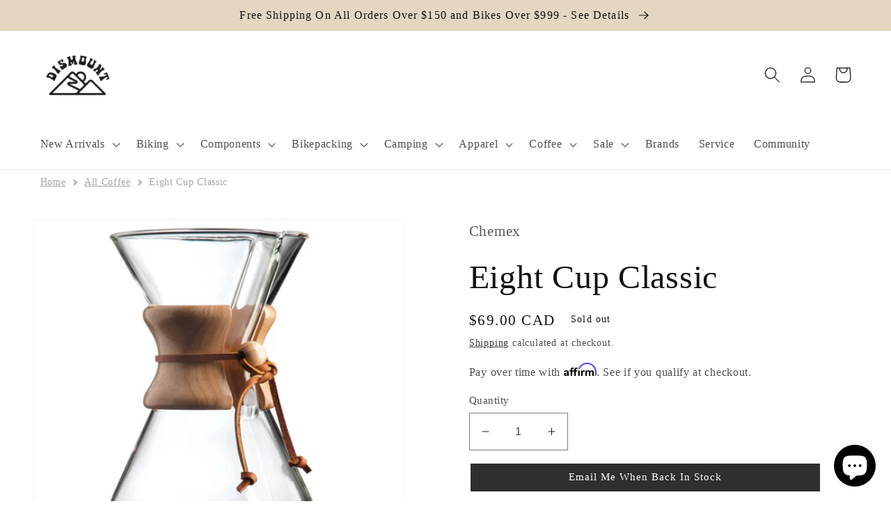

--- FILE ---
content_type: text/html; charset=utf-8
request_url: https://dismountbikeshop.com/products/chemex-classic-8-cup
body_size: 40815
content:
<!doctype html>
<html class="no-js" lang="en">
  <head>
    <!-- Google tag (gtag.js) -->
<script async src="https://www.googletagmanager.com/gtag/js?id=G-N2R5XL7KEX"></script>
<script>
  window.dataLayer = window.dataLayer || [];
  function gtag(){dataLayer.push(arguments);}
  gtag('js', new Date());

  gtag('config', 'G-N2R5XL7KEX');
</script>
   
    <meta charset="utf-8">
    <meta http-equiv="X-UA-Compatible" content="IE=edge">
    <meta name="viewport" content="width=device-width,initial-scale=1">
    <meta name="theme-color" content="">
    <link rel="canonical" href="https://dismountbikeshop.com/products/chemex-classic-8-cup">
    <link rel="preconnect" href="https://cdn.shopify.com" crossorigin><link rel="icon" type="image/png" href="//dismountbikeshop.com/cdn/shop/files/dismount-favicon_1.png?crop=center&height=32&v=1713976652&width=32"><link rel="preconnect" href="https://fonts.shopifycdn.com" crossorigin><title>
      Chemex | Classic 8 Cup
 &ndash; Dismount Bike Shop</title>

    
      <meta name="description" content="Description | Chemex delivers the purest flavor experience Made of non-porous Borosilicate glass which will not absorb odors or chemical residues, CHEMEX pour-over allows coffee to be covered and refrigerated for reheating without losing flavor. Simple, easy to use with timeless, elegant design. The Eight Cup Classic S">
    

    

<meta property="og:site_name" content="Dismount Bike Shop">
<meta property="og:url" content="https://dismountbikeshop.com/products/chemex-classic-8-cup">
<meta property="og:title" content="Chemex | Classic 8 Cup">
<meta property="og:type" content="product">
<meta property="og:description" content="Description | Chemex delivers the purest flavor experience Made of non-porous Borosilicate glass which will not absorb odors or chemical residues, CHEMEX pour-over allows coffee to be covered and refrigerated for reheating without losing flavor. Simple, easy to use with timeless, elegant design. The Eight Cup Classic S"><meta property="og:image" content="http://dismountbikeshop.com/cdn/shop/products/Untitled_c4dbd4ed-94d4-47f7-9eb4-77ccdb61dac6.png?v=1642195511">
  <meta property="og:image:secure_url" content="https://dismountbikeshop.com/cdn/shop/products/Untitled_c4dbd4ed-94d4-47f7-9eb4-77ccdb61dac6.png?v=1642195511">
  <meta property="og:image:width" content="900">
  <meta property="og:image:height" content="900"><meta property="og:price:amount" content="69.00">
  <meta property="og:price:currency" content="CAD"><meta name="twitter:card" content="summary_large_image">
<meta name="twitter:title" content="Chemex | Classic 8 Cup">
<meta name="twitter:description" content="Description | Chemex delivers the purest flavor experience Made of non-porous Borosilicate glass which will not absorb odors or chemical residues, CHEMEX pour-over allows coffee to be covered and refrigerated for reheating without losing flavor. Simple, easy to use with timeless, elegant design. The Eight Cup Classic S">


    <script src="//dismountbikeshop.com/cdn/shop/t/27/assets/global.js?v=24850326154503943211726936100" defer="defer"></script>
    <script>window.performance && window.performance.mark && window.performance.mark('shopify.content_for_header.start');</script><meta name="google-site-verification" content="RMbi1QfKiaNYs2iG4gYxaaqJByGAdMJ6qSf7ivI3WCs">
<meta name="facebook-domain-verification" content="qbvg44phlpkwjmvfmaep91cnr134w1">
<meta id="shopify-digital-wallet" name="shopify-digital-wallet" content="/2315059318/digital_wallets/dialog">
<meta name="shopify-checkout-api-token" content="b0914c7363e2ccc4671311e64c9f4b53">
<meta id="in-context-paypal-metadata" data-shop-id="2315059318" data-venmo-supported="false" data-environment="production" data-locale="en_US" data-paypal-v4="true" data-currency="CAD">
<link rel="alternate" type="application/json+oembed" href="https://dismountbikeshop.com/products/chemex-classic-8-cup.oembed">
<script async="async" src="/checkouts/internal/preloads.js?locale=en-CA"></script>
<link rel="preconnect" href="https://shop.app" crossorigin="anonymous">
<script async="async" src="https://shop.app/checkouts/internal/preloads.js?locale=en-CA&shop_id=2315059318" crossorigin="anonymous"></script>
<script id="apple-pay-shop-capabilities" type="application/json">{"shopId":2315059318,"countryCode":"CA","currencyCode":"CAD","merchantCapabilities":["supports3DS"],"merchantId":"gid:\/\/shopify\/Shop\/2315059318","merchantName":"Dismount Bike Shop","requiredBillingContactFields":["postalAddress","email","phone"],"requiredShippingContactFields":["postalAddress","email","phone"],"shippingType":"shipping","supportedNetworks":["visa","masterCard","amex","discover","interac","jcb"],"total":{"type":"pending","label":"Dismount Bike Shop","amount":"1.00"},"shopifyPaymentsEnabled":true,"supportsSubscriptions":true}</script>
<script id="shopify-features" type="application/json">{"accessToken":"b0914c7363e2ccc4671311e64c9f4b53","betas":["rich-media-storefront-analytics"],"domain":"dismountbikeshop.com","predictiveSearch":true,"shopId":2315059318,"locale":"en"}</script>
<script>var Shopify = Shopify || {};
Shopify.shop = "dismount-bike-shop.myshopify.com";
Shopify.locale = "en";
Shopify.currency = {"active":"CAD","rate":"1.0"};
Shopify.country = "CA";
Shopify.theme = {"name":"The Latest Version!","id":163604594935,"schema_name":"Dawn","schema_version":"6.0.2","theme_store_id":null,"role":"main"};
Shopify.theme.handle = "null";
Shopify.theme.style = {"id":null,"handle":null};
Shopify.cdnHost = "dismountbikeshop.com/cdn";
Shopify.routes = Shopify.routes || {};
Shopify.routes.root = "/";</script>
<script type="module">!function(o){(o.Shopify=o.Shopify||{}).modules=!0}(window);</script>
<script>!function(o){function n(){var o=[];function n(){o.push(Array.prototype.slice.apply(arguments))}return n.q=o,n}var t=o.Shopify=o.Shopify||{};t.loadFeatures=n(),t.autoloadFeatures=n()}(window);</script>
<script>
  window.ShopifyPay = window.ShopifyPay || {};
  window.ShopifyPay.apiHost = "shop.app\/pay";
  window.ShopifyPay.redirectState = null;
</script>
<script id="shop-js-analytics" type="application/json">{"pageType":"product"}</script>
<script defer="defer" async type="module" src="//dismountbikeshop.com/cdn/shopifycloud/shop-js/modules/v2/client.init-shop-cart-sync_IZsNAliE.en.esm.js"></script>
<script defer="defer" async type="module" src="//dismountbikeshop.com/cdn/shopifycloud/shop-js/modules/v2/chunk.common_0OUaOowp.esm.js"></script>
<script type="module">
  await import("//dismountbikeshop.com/cdn/shopifycloud/shop-js/modules/v2/client.init-shop-cart-sync_IZsNAliE.en.esm.js");
await import("//dismountbikeshop.com/cdn/shopifycloud/shop-js/modules/v2/chunk.common_0OUaOowp.esm.js");

  window.Shopify.SignInWithShop?.initShopCartSync?.({"fedCMEnabled":true,"windoidEnabled":true});

</script>
<script defer="defer" async type="module" src="//dismountbikeshop.com/cdn/shopifycloud/shop-js/modules/v2/client.payment-terms_CNlwjfZz.en.esm.js"></script>
<script defer="defer" async type="module" src="//dismountbikeshop.com/cdn/shopifycloud/shop-js/modules/v2/chunk.common_0OUaOowp.esm.js"></script>
<script defer="defer" async type="module" src="//dismountbikeshop.com/cdn/shopifycloud/shop-js/modules/v2/chunk.modal_CGo_dVj3.esm.js"></script>
<script type="module">
  await import("//dismountbikeshop.com/cdn/shopifycloud/shop-js/modules/v2/client.payment-terms_CNlwjfZz.en.esm.js");
await import("//dismountbikeshop.com/cdn/shopifycloud/shop-js/modules/v2/chunk.common_0OUaOowp.esm.js");
await import("//dismountbikeshop.com/cdn/shopifycloud/shop-js/modules/v2/chunk.modal_CGo_dVj3.esm.js");

  
</script>
<script>
  window.Shopify = window.Shopify || {};
  if (!window.Shopify.featureAssets) window.Shopify.featureAssets = {};
  window.Shopify.featureAssets['shop-js'] = {"shop-cart-sync":["modules/v2/client.shop-cart-sync_DLOhI_0X.en.esm.js","modules/v2/chunk.common_0OUaOowp.esm.js"],"init-fed-cm":["modules/v2/client.init-fed-cm_C6YtU0w6.en.esm.js","modules/v2/chunk.common_0OUaOowp.esm.js"],"shop-button":["modules/v2/client.shop-button_BCMx7GTG.en.esm.js","modules/v2/chunk.common_0OUaOowp.esm.js"],"shop-cash-offers":["modules/v2/client.shop-cash-offers_BT26qb5j.en.esm.js","modules/v2/chunk.common_0OUaOowp.esm.js","modules/v2/chunk.modal_CGo_dVj3.esm.js"],"init-windoid":["modules/v2/client.init-windoid_B9PkRMql.en.esm.js","modules/v2/chunk.common_0OUaOowp.esm.js"],"init-shop-email-lookup-coordinator":["modules/v2/client.init-shop-email-lookup-coordinator_DZkqjsbU.en.esm.js","modules/v2/chunk.common_0OUaOowp.esm.js"],"shop-toast-manager":["modules/v2/client.shop-toast-manager_Di2EnuM7.en.esm.js","modules/v2/chunk.common_0OUaOowp.esm.js"],"shop-login-button":["modules/v2/client.shop-login-button_BtqW_SIO.en.esm.js","modules/v2/chunk.common_0OUaOowp.esm.js","modules/v2/chunk.modal_CGo_dVj3.esm.js"],"avatar":["modules/v2/client.avatar_BTnouDA3.en.esm.js"],"pay-button":["modules/v2/client.pay-button_CWa-C9R1.en.esm.js","modules/v2/chunk.common_0OUaOowp.esm.js"],"init-shop-cart-sync":["modules/v2/client.init-shop-cart-sync_IZsNAliE.en.esm.js","modules/v2/chunk.common_0OUaOowp.esm.js"],"init-customer-accounts":["modules/v2/client.init-customer-accounts_DenGwJTU.en.esm.js","modules/v2/client.shop-login-button_BtqW_SIO.en.esm.js","modules/v2/chunk.common_0OUaOowp.esm.js","modules/v2/chunk.modal_CGo_dVj3.esm.js"],"init-shop-for-new-customer-accounts":["modules/v2/client.init-shop-for-new-customer-accounts_JdHXxpS9.en.esm.js","modules/v2/client.shop-login-button_BtqW_SIO.en.esm.js","modules/v2/chunk.common_0OUaOowp.esm.js","modules/v2/chunk.modal_CGo_dVj3.esm.js"],"init-customer-accounts-sign-up":["modules/v2/client.init-customer-accounts-sign-up_D6__K_p8.en.esm.js","modules/v2/client.shop-login-button_BtqW_SIO.en.esm.js","modules/v2/chunk.common_0OUaOowp.esm.js","modules/v2/chunk.modal_CGo_dVj3.esm.js"],"checkout-modal":["modules/v2/client.checkout-modal_C_ZQDY6s.en.esm.js","modules/v2/chunk.common_0OUaOowp.esm.js","modules/v2/chunk.modal_CGo_dVj3.esm.js"],"shop-follow-button":["modules/v2/client.shop-follow-button_XetIsj8l.en.esm.js","modules/v2/chunk.common_0OUaOowp.esm.js","modules/v2/chunk.modal_CGo_dVj3.esm.js"],"lead-capture":["modules/v2/client.lead-capture_DvA72MRN.en.esm.js","modules/v2/chunk.common_0OUaOowp.esm.js","modules/v2/chunk.modal_CGo_dVj3.esm.js"],"shop-login":["modules/v2/client.shop-login_ClXNxyh6.en.esm.js","modules/v2/chunk.common_0OUaOowp.esm.js","modules/v2/chunk.modal_CGo_dVj3.esm.js"],"payment-terms":["modules/v2/client.payment-terms_CNlwjfZz.en.esm.js","modules/v2/chunk.common_0OUaOowp.esm.js","modules/v2/chunk.modal_CGo_dVj3.esm.js"]};
</script>
<script>(function() {
  var isLoaded = false;
  function asyncLoad() {
    if (isLoaded) return;
    isLoaded = true;
    var urls = ["\/\/shopify.privy.com\/widget.js?shop=dismount-bike-shop.myshopify.com","\/\/shopify.privy.com\/widget.js?shop=dismount-bike-shop.myshopify.com","https:\/\/cdn.nfcube.com\/instafeed-99db80557ed10ab5cceb7c5ffecfe370.js?shop=dismount-bike-shop.myshopify.com"];
    for (var i = 0; i < urls.length; i++) {
      var s = document.createElement('script');
      s.type = 'text/javascript';
      s.async = true;
      s.src = urls[i];
      var x = document.getElementsByTagName('script')[0];
      x.parentNode.insertBefore(s, x);
    }
  };
  if(window.attachEvent) {
    window.attachEvent('onload', asyncLoad);
  } else {
    window.addEventListener('load', asyncLoad, false);
  }
})();</script>
<script id="__st">var __st={"a":2315059318,"offset":-18000,"reqid":"ca5f18f5-c1a5-4d10-b460-d24fe5d1c55b-1768364198","pageurl":"dismountbikeshop.com\/products\/chemex-classic-8-cup","u":"d66a9ee8d8ae","p":"product","rtyp":"product","rid":2269240983670};</script>
<script>window.ShopifyPaypalV4VisibilityTracking = true;</script>
<script id="captcha-bootstrap">!function(){'use strict';const t='contact',e='account',n='new_comment',o=[[t,t],['blogs',n],['comments',n],[t,'customer']],c=[[e,'customer_login'],[e,'guest_login'],[e,'recover_customer_password'],[e,'create_customer']],r=t=>t.map((([t,e])=>`form[action*='/${t}']:not([data-nocaptcha='true']) input[name='form_type'][value='${e}']`)).join(','),a=t=>()=>t?[...document.querySelectorAll(t)].map((t=>t.form)):[];function s(){const t=[...o],e=r(t);return a(e)}const i='password',u='form_key',d=['recaptcha-v3-token','g-recaptcha-response','h-captcha-response',i],f=()=>{try{return window.sessionStorage}catch{return}},m='__shopify_v',_=t=>t.elements[u];function p(t,e,n=!1){try{const o=window.sessionStorage,c=JSON.parse(o.getItem(e)),{data:r}=function(t){const{data:e,action:n}=t;return t[m]||n?{data:e,action:n}:{data:t,action:n}}(c);for(const[e,n]of Object.entries(r))t.elements[e]&&(t.elements[e].value=n);n&&o.removeItem(e)}catch(o){console.error('form repopulation failed',{error:o})}}const l='form_type',E='cptcha';function T(t){t.dataset[E]=!0}const w=window,h=w.document,L='Shopify',v='ce_forms',y='captcha';let A=!1;((t,e)=>{const n=(g='f06e6c50-85a8-45c8-87d0-21a2b65856fe',I='https://cdn.shopify.com/shopifycloud/storefront-forms-hcaptcha/ce_storefront_forms_captcha_hcaptcha.v1.5.2.iife.js',D={infoText:'Protected by hCaptcha',privacyText:'Privacy',termsText:'Terms'},(t,e,n)=>{const o=w[L][v],c=o.bindForm;if(c)return c(t,g,e,D).then(n);var r;o.q.push([[t,g,e,D],n]),r=I,A||(h.body.append(Object.assign(h.createElement('script'),{id:'captcha-provider',async:!0,src:r})),A=!0)});var g,I,D;w[L]=w[L]||{},w[L][v]=w[L][v]||{},w[L][v].q=[],w[L][y]=w[L][y]||{},w[L][y].protect=function(t,e){n(t,void 0,e),T(t)},Object.freeze(w[L][y]),function(t,e,n,w,h,L){const[v,y,A,g]=function(t,e,n){const i=e?o:[],u=t?c:[],d=[...i,...u],f=r(d),m=r(i),_=r(d.filter((([t,e])=>n.includes(e))));return[a(f),a(m),a(_),s()]}(w,h,L),I=t=>{const e=t.target;return e instanceof HTMLFormElement?e:e&&e.form},D=t=>v().includes(t);t.addEventListener('submit',(t=>{const e=I(t);if(!e)return;const n=D(e)&&!e.dataset.hcaptchaBound&&!e.dataset.recaptchaBound,o=_(e),c=g().includes(e)&&(!o||!o.value);(n||c)&&t.preventDefault(),c&&!n&&(function(t){try{if(!f())return;!function(t){const e=f();if(!e)return;const n=_(t);if(!n)return;const o=n.value;o&&e.removeItem(o)}(t);const e=Array.from(Array(32),(()=>Math.random().toString(36)[2])).join('');!function(t,e){_(t)||t.append(Object.assign(document.createElement('input'),{type:'hidden',name:u})),t.elements[u].value=e}(t,e),function(t,e){const n=f();if(!n)return;const o=[...t.querySelectorAll(`input[type='${i}']`)].map((({name:t})=>t)),c=[...d,...o],r={};for(const[a,s]of new FormData(t).entries())c.includes(a)||(r[a]=s);n.setItem(e,JSON.stringify({[m]:1,action:t.action,data:r}))}(t,e)}catch(e){console.error('failed to persist form',e)}}(e),e.submit())}));const S=(t,e)=>{t&&!t.dataset[E]&&(n(t,e.some((e=>e===t))),T(t))};for(const o of['focusin','change'])t.addEventListener(o,(t=>{const e=I(t);D(e)&&S(e,y())}));const B=e.get('form_key'),M=e.get(l),P=B&&M;t.addEventListener('DOMContentLoaded',(()=>{const t=y();if(P)for(const e of t)e.elements[l].value===M&&p(e,B);[...new Set([...A(),...v().filter((t=>'true'===t.dataset.shopifyCaptcha))])].forEach((e=>S(e,t)))}))}(h,new URLSearchParams(w.location.search),n,t,e,['guest_login'])})(!0,!0)}();</script>
<script integrity="sha256-4kQ18oKyAcykRKYeNunJcIwy7WH5gtpwJnB7kiuLZ1E=" data-source-attribution="shopify.loadfeatures" defer="defer" src="//dismountbikeshop.com/cdn/shopifycloud/storefront/assets/storefront/load_feature-a0a9edcb.js" crossorigin="anonymous"></script>
<script crossorigin="anonymous" defer="defer" src="//dismountbikeshop.com/cdn/shopifycloud/storefront/assets/shopify_pay/storefront-65b4c6d7.js?v=20250812"></script>
<script data-source-attribution="shopify.dynamic_checkout.dynamic.init">var Shopify=Shopify||{};Shopify.PaymentButton=Shopify.PaymentButton||{isStorefrontPortableWallets:!0,init:function(){window.Shopify.PaymentButton.init=function(){};var t=document.createElement("script");t.src="https://dismountbikeshop.com/cdn/shopifycloud/portable-wallets/latest/portable-wallets.en.js",t.type="module",document.head.appendChild(t)}};
</script>
<script data-source-attribution="shopify.dynamic_checkout.buyer_consent">
  function portableWalletsHideBuyerConsent(e){var t=document.getElementById("shopify-buyer-consent"),n=document.getElementById("shopify-subscription-policy-button");t&&n&&(t.classList.add("hidden"),t.setAttribute("aria-hidden","true"),n.removeEventListener("click",e))}function portableWalletsShowBuyerConsent(e){var t=document.getElementById("shopify-buyer-consent"),n=document.getElementById("shopify-subscription-policy-button");t&&n&&(t.classList.remove("hidden"),t.removeAttribute("aria-hidden"),n.addEventListener("click",e))}window.Shopify?.PaymentButton&&(window.Shopify.PaymentButton.hideBuyerConsent=portableWalletsHideBuyerConsent,window.Shopify.PaymentButton.showBuyerConsent=portableWalletsShowBuyerConsent);
</script>
<script>
  function portableWalletsCleanup(e){e&&e.src&&console.error("Failed to load portable wallets script "+e.src);var t=document.querySelectorAll("shopify-accelerated-checkout .shopify-payment-button__skeleton, shopify-accelerated-checkout-cart .wallet-cart-button__skeleton"),e=document.getElementById("shopify-buyer-consent");for(let e=0;e<t.length;e++)t[e].remove();e&&e.remove()}function portableWalletsNotLoadedAsModule(e){e instanceof ErrorEvent&&"string"==typeof e.message&&e.message.includes("import.meta")&&"string"==typeof e.filename&&e.filename.includes("portable-wallets")&&(window.removeEventListener("error",portableWalletsNotLoadedAsModule),window.Shopify.PaymentButton.failedToLoad=e,"loading"===document.readyState?document.addEventListener("DOMContentLoaded",window.Shopify.PaymentButton.init):window.Shopify.PaymentButton.init())}window.addEventListener("error",portableWalletsNotLoadedAsModule);
</script>

<script type="module" src="https://dismountbikeshop.com/cdn/shopifycloud/portable-wallets/latest/portable-wallets.en.js" onError="portableWalletsCleanup(this)" crossorigin="anonymous"></script>
<script nomodule>
  document.addEventListener("DOMContentLoaded", portableWalletsCleanup);
</script>

<link id="shopify-accelerated-checkout-styles" rel="stylesheet" media="screen" href="https://dismountbikeshop.com/cdn/shopifycloud/portable-wallets/latest/accelerated-checkout-backwards-compat.css" crossorigin="anonymous">
<style id="shopify-accelerated-checkout-cart">
        #shopify-buyer-consent {
  margin-top: 1em;
  display: inline-block;
  width: 100%;
}

#shopify-buyer-consent.hidden {
  display: none;
}

#shopify-subscription-policy-button {
  background: none;
  border: none;
  padding: 0;
  text-decoration: underline;
  font-size: inherit;
  cursor: pointer;
}

#shopify-subscription-policy-button::before {
  box-shadow: none;
}

      </style>
<script id="sections-script" data-sections="product-recommendations,header,footer" defer="defer" src="//dismountbikeshop.com/cdn/shop/t/27/compiled_assets/scripts.js?12755"></script>
<script>window.performance && window.performance.mark && window.performance.mark('shopify.content_for_header.end');</script>


    <style data-shopify>
      @font-face {
  font-family: "Open Sans";
  font-weight: 400;
  font-style: normal;
  font-display: swap;
  src: url("//dismountbikeshop.com/cdn/fonts/open_sans/opensans_n4.c32e4d4eca5273f6d4ee95ddf54b5bbb75fc9b61.woff2") format("woff2"),
       url("//dismountbikeshop.com/cdn/fonts/open_sans/opensans_n4.5f3406f8d94162b37bfa232b486ac93ee892406d.woff") format("woff");
}

      @font-face {
  font-family: "Open Sans";
  font-weight: 700;
  font-style: normal;
  font-display: swap;
  src: url("//dismountbikeshop.com/cdn/fonts/open_sans/opensans_n7.a9393be1574ea8606c68f4441806b2711d0d13e4.woff2") format("woff2"),
       url("//dismountbikeshop.com/cdn/fonts/open_sans/opensans_n7.7b8af34a6ebf52beb1a4c1d8c73ad6910ec2e553.woff") format("woff");
}

      @font-face {
  font-family: "Open Sans";
  font-weight: 400;
  font-style: italic;
  font-display: swap;
  src: url("//dismountbikeshop.com/cdn/fonts/open_sans/opensans_i4.6f1d45f7a46916cc95c694aab32ecbf7509cbf33.woff2") format("woff2"),
       url("//dismountbikeshop.com/cdn/fonts/open_sans/opensans_i4.4efaa52d5a57aa9a57c1556cc2b7465d18839daa.woff") format("woff");
}

      @font-face {
  font-family: "Open Sans";
  font-weight: 700;
  font-style: italic;
  font-display: swap;
  src: url("//dismountbikeshop.com/cdn/fonts/open_sans/opensans_i7.916ced2e2ce15f7fcd95d196601a15e7b89ee9a4.woff2") format("woff2"),
       url("//dismountbikeshop.com/cdn/fonts/open_sans/opensans_i7.99a9cff8c86ea65461de497ade3d515a98f8b32a.woff") format("woff");
}

      @font-face {
  font-family: "Open Sans";
  font-weight: 400;
  font-style: normal;
  font-display: swap;
  src: url("//dismountbikeshop.com/cdn/fonts/open_sans/opensans_n4.c32e4d4eca5273f6d4ee95ddf54b5bbb75fc9b61.woff2") format("woff2"),
       url("//dismountbikeshop.com/cdn/fonts/open_sans/opensans_n4.5f3406f8d94162b37bfa232b486ac93ee892406d.woff") format("woff");
}


      :root {
        --font-body-family: "Open Sans", sans-serif;
        --font-body-style: normal;
        --font-body-weight: 400;
        --font-body-weight-bold: 700;

        --font-heading-family: "Open Sans", sans-serif;
        --font-heading-style: normal;
        --font-heading-weight: 400;

        --font-body-scale: 1.15;
        --font-heading-scale: 1.0434782608695652;

        --color-base-text: 18, 18, 18;
        --color-shadow: 18, 18, 18;
        --color-base-background-1: 255, 255, 255;
        --color-base-background-2: 228, 214, 193;
        --color-base-solid-button-labels: 255, 255, 255;
        --color-base-outline-button-labels: 18, 18, 18;
        --color-base-accent-1: 18, 18, 18;
        --color-base-accent-2: 203, 104, 67;
        --payment-terms-background-color: #FFFFFF;

        --gradient-base-background-1: #FFFFFF;
        --gradient-base-background-2: #e4d6c1;
        --gradient-base-accent-1: #121212;
        --gradient-base-accent-2: #CB6843;

        --media-padding: px;
        --media-border-opacity: 0.05;
        --media-border-width: 1px;
        --media-radius: 0px;
        --media-shadow-opacity: 0.0;
        --media-shadow-horizontal-offset: 0px;
        --media-shadow-vertical-offset: 0px;
        --media-shadow-blur-radius: 0px;
        --media-shadow-visible: 0;

        --page-width: 160rem;
        --page-width-margin: 0rem;

        --card-image-padding: 1.0rem;
        --card-corner-radius: 0.0rem;
        --card-text-alignment: left;
        --card-border-width: 0.1rem;
        --card-border-opacity: 0.05;
        --card-shadow-opacity: 0.0;
        --card-shadow-visible: 0;
        --card-shadow-horizontal-offset: 0.0rem;
        --card-shadow-vertical-offset: 0.0rem;
        --card-shadow-blur-radius: 0.0rem;

        --badge-corner-radius: 4.0rem;

        --popup-border-width: 1px;
        --popup-border-opacity: 0.1;
        --popup-corner-radius: 0px;
        --popup-shadow-opacity: 0.0;
        --popup-shadow-horizontal-offset: 0px;
        --popup-shadow-vertical-offset: 0px;
        --popup-shadow-blur-radius: 0px;

        --drawer-border-width: 1px;
        --drawer-border-opacity: 0.1;
        --drawer-shadow-opacity: 0.0;
        --drawer-shadow-horizontal-offset: 0px;
        --drawer-shadow-vertical-offset: 0px;
        --drawer-shadow-blur-radius: 0px;

        --spacing-sections-desktop: 0px;
        --spacing-sections-mobile: 0px;

        --grid-desktop-vertical-spacing: 12px;
        --grid-desktop-horizontal-spacing: 20px;
        --grid-mobile-vertical-spacing: 6px;
        --grid-mobile-horizontal-spacing: 10px;

        --text-boxes-border-opacity: 0.0;
        --text-boxes-border-width: 2px;
        --text-boxes-radius: 0px;
        --text-boxes-shadow-opacity: 0.0;
        --text-boxes-shadow-visible: 0;
        --text-boxes-shadow-horizontal-offset: 0px;
        --text-boxes-shadow-vertical-offset: 0px;
        --text-boxes-shadow-blur-radius: 0px;

        --buttons-radius: 40px;
        --buttons-radius-outset: 41px;
        --buttons-border-width: 1px;
        --buttons-border-opacity: 1.0;
        --buttons-shadow-opacity: 0.0;
        --buttons-shadow-visible: 0;
        --buttons-shadow-horizontal-offset: 0px;
        --buttons-shadow-vertical-offset: 0px;
        --buttons-shadow-blur-radius: 0px;
        --buttons-border-offset: 0.3px;

        --inputs-radius: 0px;
        --inputs-border-width: 1px;
        --inputs-border-opacity: 0.55;
        --inputs-shadow-opacity: 0.0;
        --inputs-shadow-horizontal-offset: 0px;
        --inputs-margin-offset: 0px;
        --inputs-shadow-vertical-offset: 0px;
        --inputs-shadow-blur-radius: 0px;
        --inputs-radius-outset: 0px;

        --variant-pills-radius: 40px;
        --variant-pills-border-width: 1px;
        --variant-pills-border-opacity: 0.55;
        --variant-pills-shadow-opacity: 0.0;
        --variant-pills-shadow-horizontal-offset: 0px;
        --variant-pills-shadow-vertical-offset: 0px;
        --variant-pills-shadow-blur-radius: 0px;
      }

      *,
      *::before,
      *::after {
        box-sizing: inherit;
      }

      html {
        box-sizing: border-box;
        font-size: calc(var(--font-body-scale) * 62.5%);
        height: 100%;
      }

      body {
        display: grid;
        grid-template-rows: auto auto 1fr auto;
        grid-template-columns: 100%;
        min-height: 100%;
        margin: 0;
        font-size: 1.5rem;
        letter-spacing: 0.06rem;
        line-height: calc(1 + 0.8 / var(--font-body-scale));
        font-family: 'Piazzolla', serif;
        font-style: var(--font-body-style);
        font-weight: var(--font-body-weight);
      }

      @media screen and (min-width: 750px) {
        body {
          font-size: 1.6rem;
        }
      }
    </style>

    <link href="//dismountbikeshop.com/cdn/shop/t/27/assets/base.css?v=52064708545121768171726936100" rel="stylesheet" type="text/css" media="all" />
<link rel="preload" as="font" href="//dismountbikeshop.com/cdn/fonts/open_sans/opensans_n4.c32e4d4eca5273f6d4ee95ddf54b5bbb75fc9b61.woff2" type="font/woff2" crossorigin><link rel="preload" as="font" href="//dismountbikeshop.com/cdn/fonts/open_sans/opensans_n4.c32e4d4eca5273f6d4ee95ddf54b5bbb75fc9b61.woff2" type="font/woff2" crossorigin><link rel="stylesheet" href="//dismountbikeshop.com/cdn/shop/t/27/assets/component-predictive-search.css?v=165644661289088488651726936100" media="print" onload="this.media='all'"><script>document.documentElement.className = document.documentElement.className.replace('no-js', 'js');
    if (Shopify.designMode) {
      document.documentElement.classList.add('shopify-design-mode');
    }
    </script>
    <!-- Meta Pixel Code -->
<script>
!function(f,b,e,v,n,t,s)
{if(f.fbq)return;n=f.fbq=function(){n.callMethod?
n.callMethod.apply(n,arguments):n.queue.push(arguments)};
if(!f._fbq)f._fbq=n;n.push=n;n.loaded=!0;n.version='2.0';
n.queue=[];t=b.createElement(e);t.async=!0;
t.src=v;s=b.getElementsByTagName(e)[0];
s.parentNode.insertBefore(t,s)}(window, document,'script',
'https://connect.facebook.net/en_US/fbevents.js');
fbq('init', '1008185387318175');
fbq('track', 'PageView');
</script>
<noscript><img height="1" width="1" style="display:none"
src="https://www.facebook.com/tr?id=1008185387318175&ev=PageView&noscript=1"
/></noscript>
<!-- End Meta Pixel Code -->
  <script src="https://cdn.shopify.com/extensions/c1eb4680-ad4e-49c3-898d-493ebb06e626/affirm-pay-over-time-messaging-9/assets/affirm-product-handler.js" type="text/javascript" defer="defer"></script>
<script src="https://cdn.shopify.com/extensions/7bc9bb47-adfa-4267-963e-cadee5096caf/inbox-1252/assets/inbox-chat-loader.js" type="text/javascript" defer="defer"></script>
<link href="https://monorail-edge.shopifysvc.com" rel="dns-prefetch">
<script>(function(){if ("sendBeacon" in navigator && "performance" in window) {try {var session_token_from_headers = performance.getEntriesByType('navigation')[0].serverTiming.find(x => x.name == '_s').description;} catch {var session_token_from_headers = undefined;}var session_cookie_matches = document.cookie.match(/_shopify_s=([^;]*)/);var session_token_from_cookie = session_cookie_matches && session_cookie_matches.length === 2 ? session_cookie_matches[1] : "";var session_token = session_token_from_headers || session_token_from_cookie || "";function handle_abandonment_event(e) {var entries = performance.getEntries().filter(function(entry) {return /monorail-edge.shopifysvc.com/.test(entry.name);});if (!window.abandonment_tracked && entries.length === 0) {window.abandonment_tracked = true;var currentMs = Date.now();var navigation_start = performance.timing.navigationStart;var payload = {shop_id: 2315059318,url: window.location.href,navigation_start,duration: currentMs - navigation_start,session_token,page_type: "product"};window.navigator.sendBeacon("https://monorail-edge.shopifysvc.com/v1/produce", JSON.stringify({schema_id: "online_store_buyer_site_abandonment/1.1",payload: payload,metadata: {event_created_at_ms: currentMs,event_sent_at_ms: currentMs}}));}}window.addEventListener('pagehide', handle_abandonment_event);}}());</script>
<script id="web-pixels-manager-setup">(function e(e,d,r,n,o){if(void 0===o&&(o={}),!Boolean(null===(a=null===(i=window.Shopify)||void 0===i?void 0:i.analytics)||void 0===a?void 0:a.replayQueue)){var i,a;window.Shopify=window.Shopify||{};var t=window.Shopify;t.analytics=t.analytics||{};var s=t.analytics;s.replayQueue=[],s.publish=function(e,d,r){return s.replayQueue.push([e,d,r]),!0};try{self.performance.mark("wpm:start")}catch(e){}var l=function(){var e={modern:/Edge?\/(1{2}[4-9]|1[2-9]\d|[2-9]\d{2}|\d{4,})\.\d+(\.\d+|)|Firefox\/(1{2}[4-9]|1[2-9]\d|[2-9]\d{2}|\d{4,})\.\d+(\.\d+|)|Chrom(ium|e)\/(9{2}|\d{3,})\.\d+(\.\d+|)|(Maci|X1{2}).+ Version\/(15\.\d+|(1[6-9]|[2-9]\d|\d{3,})\.\d+)([,.]\d+|)( \(\w+\)|)( Mobile\/\w+|) Safari\/|Chrome.+OPR\/(9{2}|\d{3,})\.\d+\.\d+|(CPU[ +]OS|iPhone[ +]OS|CPU[ +]iPhone|CPU IPhone OS|CPU iPad OS)[ +]+(15[._]\d+|(1[6-9]|[2-9]\d|\d{3,})[._]\d+)([._]\d+|)|Android:?[ /-](13[3-9]|1[4-9]\d|[2-9]\d{2}|\d{4,})(\.\d+|)(\.\d+|)|Android.+Firefox\/(13[5-9]|1[4-9]\d|[2-9]\d{2}|\d{4,})\.\d+(\.\d+|)|Android.+Chrom(ium|e)\/(13[3-9]|1[4-9]\d|[2-9]\d{2}|\d{4,})\.\d+(\.\d+|)|SamsungBrowser\/([2-9]\d|\d{3,})\.\d+/,legacy:/Edge?\/(1[6-9]|[2-9]\d|\d{3,})\.\d+(\.\d+|)|Firefox\/(5[4-9]|[6-9]\d|\d{3,})\.\d+(\.\d+|)|Chrom(ium|e)\/(5[1-9]|[6-9]\d|\d{3,})\.\d+(\.\d+|)([\d.]+$|.*Safari\/(?![\d.]+ Edge\/[\d.]+$))|(Maci|X1{2}).+ Version\/(10\.\d+|(1[1-9]|[2-9]\d|\d{3,})\.\d+)([,.]\d+|)( \(\w+\)|)( Mobile\/\w+|) Safari\/|Chrome.+OPR\/(3[89]|[4-9]\d|\d{3,})\.\d+\.\d+|(CPU[ +]OS|iPhone[ +]OS|CPU[ +]iPhone|CPU IPhone OS|CPU iPad OS)[ +]+(10[._]\d+|(1[1-9]|[2-9]\d|\d{3,})[._]\d+)([._]\d+|)|Android:?[ /-](13[3-9]|1[4-9]\d|[2-9]\d{2}|\d{4,})(\.\d+|)(\.\d+|)|Mobile Safari.+OPR\/([89]\d|\d{3,})\.\d+\.\d+|Android.+Firefox\/(13[5-9]|1[4-9]\d|[2-9]\d{2}|\d{4,})\.\d+(\.\d+|)|Android.+Chrom(ium|e)\/(13[3-9]|1[4-9]\d|[2-9]\d{2}|\d{4,})\.\d+(\.\d+|)|Android.+(UC? ?Browser|UCWEB|U3)[ /]?(15\.([5-9]|\d{2,})|(1[6-9]|[2-9]\d|\d{3,})\.\d+)\.\d+|SamsungBrowser\/(5\.\d+|([6-9]|\d{2,})\.\d+)|Android.+MQ{2}Browser\/(14(\.(9|\d{2,})|)|(1[5-9]|[2-9]\d|\d{3,})(\.\d+|))(\.\d+|)|K[Aa][Ii]OS\/(3\.\d+|([4-9]|\d{2,})\.\d+)(\.\d+|)/},d=e.modern,r=e.legacy,n=navigator.userAgent;return n.match(d)?"modern":n.match(r)?"legacy":"unknown"}(),u="modern"===l?"modern":"legacy",c=(null!=n?n:{modern:"",legacy:""})[u],f=function(e){return[e.baseUrl,"/wpm","/b",e.hashVersion,"modern"===e.buildTarget?"m":"l",".js"].join("")}({baseUrl:d,hashVersion:r,buildTarget:u}),m=function(e){var d=e.version,r=e.bundleTarget,n=e.surface,o=e.pageUrl,i=e.monorailEndpoint;return{emit:function(e){var a=e.status,t=e.errorMsg,s=(new Date).getTime(),l=JSON.stringify({metadata:{event_sent_at_ms:s},events:[{schema_id:"web_pixels_manager_load/3.1",payload:{version:d,bundle_target:r,page_url:o,status:a,surface:n,error_msg:t},metadata:{event_created_at_ms:s}}]});if(!i)return console&&console.warn&&console.warn("[Web Pixels Manager] No Monorail endpoint provided, skipping logging."),!1;try{return self.navigator.sendBeacon.bind(self.navigator)(i,l)}catch(e){}var u=new XMLHttpRequest;try{return u.open("POST",i,!0),u.setRequestHeader("Content-Type","text/plain"),u.send(l),!0}catch(e){return console&&console.warn&&console.warn("[Web Pixels Manager] Got an unhandled error while logging to Monorail."),!1}}}}({version:r,bundleTarget:l,surface:e.surface,pageUrl:self.location.href,monorailEndpoint:e.monorailEndpoint});try{o.browserTarget=l,function(e){var d=e.src,r=e.async,n=void 0===r||r,o=e.onload,i=e.onerror,a=e.sri,t=e.scriptDataAttributes,s=void 0===t?{}:t,l=document.createElement("script"),u=document.querySelector("head"),c=document.querySelector("body");if(l.async=n,l.src=d,a&&(l.integrity=a,l.crossOrigin="anonymous"),s)for(var f in s)if(Object.prototype.hasOwnProperty.call(s,f))try{l.dataset[f]=s[f]}catch(e){}if(o&&l.addEventListener("load",o),i&&l.addEventListener("error",i),u)u.appendChild(l);else{if(!c)throw new Error("Did not find a head or body element to append the script");c.appendChild(l)}}({src:f,async:!0,onload:function(){if(!function(){var e,d;return Boolean(null===(d=null===(e=window.Shopify)||void 0===e?void 0:e.analytics)||void 0===d?void 0:d.initialized)}()){var d=window.webPixelsManager.init(e)||void 0;if(d){var r=window.Shopify.analytics;r.replayQueue.forEach((function(e){var r=e[0],n=e[1],o=e[2];d.publishCustomEvent(r,n,o)})),r.replayQueue=[],r.publish=d.publishCustomEvent,r.visitor=d.visitor,r.initialized=!0}}},onerror:function(){return m.emit({status:"failed",errorMsg:"".concat(f," has failed to load")})},sri:function(e){var d=/^sha384-[A-Za-z0-9+/=]+$/;return"string"==typeof e&&d.test(e)}(c)?c:"",scriptDataAttributes:o}),m.emit({status:"loading"})}catch(e){m.emit({status:"failed",errorMsg:(null==e?void 0:e.message)||"Unknown error"})}}})({shopId: 2315059318,storefrontBaseUrl: "https://dismountbikeshop.com",extensionsBaseUrl: "https://extensions.shopifycdn.com/cdn/shopifycloud/web-pixels-manager",monorailEndpoint: "https://monorail-edge.shopifysvc.com/unstable/produce_batch",surface: "storefront-renderer",enabledBetaFlags: ["2dca8a86","a0d5f9d2"],webPixelsConfigList: [{"id":"392069367","configuration":"{\"config\":\"{\\\"pixel_id\\\":\\\"G-N2R5XL7KEX\\\",\\\"google_tag_ids\\\":[\\\"G-N2R5XL7KEX\\\",\\\"GT-WRF7M2VZ\\\"],\\\"target_country\\\":\\\"CA\\\",\\\"gtag_events\\\":[{\\\"type\\\":\\\"search\\\",\\\"action_label\\\":\\\"G-N2R5XL7KEX\\\"},{\\\"type\\\":\\\"begin_checkout\\\",\\\"action_label\\\":\\\"G-N2R5XL7KEX\\\"},{\\\"type\\\":\\\"view_item\\\",\\\"action_label\\\":[\\\"G-N2R5XL7KEX\\\",\\\"MC-JFP7741NQ6\\\"]},{\\\"type\\\":\\\"purchase\\\",\\\"action_label\\\":[\\\"G-N2R5XL7KEX\\\",\\\"MC-JFP7741NQ6\\\"]},{\\\"type\\\":\\\"page_view\\\",\\\"action_label\\\":[\\\"G-N2R5XL7KEX\\\",\\\"MC-JFP7741NQ6\\\"]},{\\\"type\\\":\\\"add_payment_info\\\",\\\"action_label\\\":\\\"G-N2R5XL7KEX\\\"},{\\\"type\\\":\\\"add_to_cart\\\",\\\"action_label\\\":\\\"G-N2R5XL7KEX\\\"}],\\\"enable_monitoring_mode\\\":false}\"}","eventPayloadVersion":"v1","runtimeContext":"OPEN","scriptVersion":"b2a88bafab3e21179ed38636efcd8a93","type":"APP","apiClientId":1780363,"privacyPurposes":[],"dataSharingAdjustments":{"protectedCustomerApprovalScopes":["read_customer_address","read_customer_email","read_customer_name","read_customer_personal_data","read_customer_phone"]}},{"id":"136446199","configuration":"{\"pixel_id\":\"1149604626148550\",\"pixel_type\":\"facebook_pixel\",\"metaapp_system_user_token\":\"-\"}","eventPayloadVersion":"v1","runtimeContext":"OPEN","scriptVersion":"ca16bc87fe92b6042fbaa3acc2fbdaa6","type":"APP","apiClientId":2329312,"privacyPurposes":["ANALYTICS","MARKETING","SALE_OF_DATA"],"dataSharingAdjustments":{"protectedCustomerApprovalScopes":["read_customer_address","read_customer_email","read_customer_name","read_customer_personal_data","read_customer_phone"]}},{"id":"125665527","eventPayloadVersion":"v1","runtimeContext":"LAX","scriptVersion":"1","type":"CUSTOM","privacyPurposes":["ANALYTICS"],"name":"Google Analytics tag (migrated)"},{"id":"shopify-app-pixel","configuration":"{}","eventPayloadVersion":"v1","runtimeContext":"STRICT","scriptVersion":"0450","apiClientId":"shopify-pixel","type":"APP","privacyPurposes":["ANALYTICS","MARKETING"]},{"id":"shopify-custom-pixel","eventPayloadVersion":"v1","runtimeContext":"LAX","scriptVersion":"0450","apiClientId":"shopify-pixel","type":"CUSTOM","privacyPurposes":["ANALYTICS","MARKETING"]}],isMerchantRequest: false,initData: {"shop":{"name":"Dismount Bike Shop","paymentSettings":{"currencyCode":"CAD"},"myshopifyDomain":"dismount-bike-shop.myshopify.com","countryCode":"CA","storefrontUrl":"https:\/\/dismountbikeshop.com"},"customer":null,"cart":null,"checkout":null,"productVariants":[{"price":{"amount":69.0,"currencyCode":"CAD"},"product":{"title":"Eight Cup Classic","vendor":"Chemex","id":"2269240983670","untranslatedTitle":"Eight Cup Classic","url":"\/products\/chemex-classic-8-cup","type":"Coffee Makers \u0026 Espresso Machines"},"id":"20452714020982","image":{"src":"\/\/dismountbikeshop.com\/cdn\/shop\/products\/Untitled_c4dbd4ed-94d4-47f7-9eb4-77ccdb61dac6.png?v=1642195511"},"sku":"CM-8A","title":"Default Title","untranslatedTitle":"Default Title"}],"purchasingCompany":null},},"https://dismountbikeshop.com/cdn","7cecd0b6w90c54c6cpe92089d5m57a67346",{"modern":"","legacy":""},{"shopId":"2315059318","storefrontBaseUrl":"https:\/\/dismountbikeshop.com","extensionBaseUrl":"https:\/\/extensions.shopifycdn.com\/cdn\/shopifycloud\/web-pixels-manager","surface":"storefront-renderer","enabledBetaFlags":"[\"2dca8a86\", \"a0d5f9d2\"]","isMerchantRequest":"false","hashVersion":"7cecd0b6w90c54c6cpe92089d5m57a67346","publish":"custom","events":"[[\"page_viewed\",{}],[\"product_viewed\",{\"productVariant\":{\"price\":{\"amount\":69.0,\"currencyCode\":\"CAD\"},\"product\":{\"title\":\"Eight Cup Classic\",\"vendor\":\"Chemex\",\"id\":\"2269240983670\",\"untranslatedTitle\":\"Eight Cup Classic\",\"url\":\"\/products\/chemex-classic-8-cup\",\"type\":\"Coffee Makers \u0026 Espresso Machines\"},\"id\":\"20452714020982\",\"image\":{\"src\":\"\/\/dismountbikeshop.com\/cdn\/shop\/products\/Untitled_c4dbd4ed-94d4-47f7-9eb4-77ccdb61dac6.png?v=1642195511\"},\"sku\":\"CM-8A\",\"title\":\"Default Title\",\"untranslatedTitle\":\"Default Title\"}}]]"});</script><script>
  window.ShopifyAnalytics = window.ShopifyAnalytics || {};
  window.ShopifyAnalytics.meta = window.ShopifyAnalytics.meta || {};
  window.ShopifyAnalytics.meta.currency = 'CAD';
  var meta = {"product":{"id":2269240983670,"gid":"gid:\/\/shopify\/Product\/2269240983670","vendor":"Chemex","type":"Coffee Makers \u0026 Espresso Machines","handle":"chemex-classic-8-cup","variants":[{"id":20452714020982,"price":6900,"name":"Eight Cup Classic","public_title":null,"sku":"CM-8A"}],"remote":false},"page":{"pageType":"product","resourceType":"product","resourceId":2269240983670,"requestId":"ca5f18f5-c1a5-4d10-b460-d24fe5d1c55b-1768364198"}};
  for (var attr in meta) {
    window.ShopifyAnalytics.meta[attr] = meta[attr];
  }
</script>
<script class="analytics">
  (function () {
    var customDocumentWrite = function(content) {
      var jquery = null;

      if (window.jQuery) {
        jquery = window.jQuery;
      } else if (window.Checkout && window.Checkout.$) {
        jquery = window.Checkout.$;
      }

      if (jquery) {
        jquery('body').append(content);
      }
    };

    var hasLoggedConversion = function(token) {
      if (token) {
        return document.cookie.indexOf('loggedConversion=' + token) !== -1;
      }
      return false;
    }

    var setCookieIfConversion = function(token) {
      if (token) {
        var twoMonthsFromNow = new Date(Date.now());
        twoMonthsFromNow.setMonth(twoMonthsFromNow.getMonth() + 2);

        document.cookie = 'loggedConversion=' + token + '; expires=' + twoMonthsFromNow;
      }
    }

    var trekkie = window.ShopifyAnalytics.lib = window.trekkie = window.trekkie || [];
    if (trekkie.integrations) {
      return;
    }
    trekkie.methods = [
      'identify',
      'page',
      'ready',
      'track',
      'trackForm',
      'trackLink'
    ];
    trekkie.factory = function(method) {
      return function() {
        var args = Array.prototype.slice.call(arguments);
        args.unshift(method);
        trekkie.push(args);
        return trekkie;
      };
    };
    for (var i = 0; i < trekkie.methods.length; i++) {
      var key = trekkie.methods[i];
      trekkie[key] = trekkie.factory(key);
    }
    trekkie.load = function(config) {
      trekkie.config = config || {};
      trekkie.config.initialDocumentCookie = document.cookie;
      var first = document.getElementsByTagName('script')[0];
      var script = document.createElement('script');
      script.type = 'text/javascript';
      script.onerror = function(e) {
        var scriptFallback = document.createElement('script');
        scriptFallback.type = 'text/javascript';
        scriptFallback.onerror = function(error) {
                var Monorail = {
      produce: function produce(monorailDomain, schemaId, payload) {
        var currentMs = new Date().getTime();
        var event = {
          schema_id: schemaId,
          payload: payload,
          metadata: {
            event_created_at_ms: currentMs,
            event_sent_at_ms: currentMs
          }
        };
        return Monorail.sendRequest("https://" + monorailDomain + "/v1/produce", JSON.stringify(event));
      },
      sendRequest: function sendRequest(endpointUrl, payload) {
        // Try the sendBeacon API
        if (window && window.navigator && typeof window.navigator.sendBeacon === 'function' && typeof window.Blob === 'function' && !Monorail.isIos12()) {
          var blobData = new window.Blob([payload], {
            type: 'text/plain'
          });

          if (window.navigator.sendBeacon(endpointUrl, blobData)) {
            return true;
          } // sendBeacon was not successful

        } // XHR beacon

        var xhr = new XMLHttpRequest();

        try {
          xhr.open('POST', endpointUrl);
          xhr.setRequestHeader('Content-Type', 'text/plain');
          xhr.send(payload);
        } catch (e) {
          console.log(e);
        }

        return false;
      },
      isIos12: function isIos12() {
        return window.navigator.userAgent.lastIndexOf('iPhone; CPU iPhone OS 12_') !== -1 || window.navigator.userAgent.lastIndexOf('iPad; CPU OS 12_') !== -1;
      }
    };
    Monorail.produce('monorail-edge.shopifysvc.com',
      'trekkie_storefront_load_errors/1.1',
      {shop_id: 2315059318,
      theme_id: 163604594935,
      app_name: "storefront",
      context_url: window.location.href,
      source_url: "//dismountbikeshop.com/cdn/s/trekkie.storefront.55c6279c31a6628627b2ba1c5ff367020da294e2.min.js"});

        };
        scriptFallback.async = true;
        scriptFallback.src = '//dismountbikeshop.com/cdn/s/trekkie.storefront.55c6279c31a6628627b2ba1c5ff367020da294e2.min.js';
        first.parentNode.insertBefore(scriptFallback, first);
      };
      script.async = true;
      script.src = '//dismountbikeshop.com/cdn/s/trekkie.storefront.55c6279c31a6628627b2ba1c5ff367020da294e2.min.js';
      first.parentNode.insertBefore(script, first);
    };
    trekkie.load(
      {"Trekkie":{"appName":"storefront","development":false,"defaultAttributes":{"shopId":2315059318,"isMerchantRequest":null,"themeId":163604594935,"themeCityHash":"1148176469537387424","contentLanguage":"en","currency":"CAD","eventMetadataId":"69534288-d091-4982-9916-7b9445675830"},"isServerSideCookieWritingEnabled":true,"monorailRegion":"shop_domain","enabledBetaFlags":["65f19447"]},"Session Attribution":{},"S2S":{"facebookCapiEnabled":true,"source":"trekkie-storefront-renderer","apiClientId":580111}}
    );

    var loaded = false;
    trekkie.ready(function() {
      if (loaded) return;
      loaded = true;

      window.ShopifyAnalytics.lib = window.trekkie;

      var originalDocumentWrite = document.write;
      document.write = customDocumentWrite;
      try { window.ShopifyAnalytics.merchantGoogleAnalytics.call(this); } catch(error) {};
      document.write = originalDocumentWrite;

      window.ShopifyAnalytics.lib.page(null,{"pageType":"product","resourceType":"product","resourceId":2269240983670,"requestId":"ca5f18f5-c1a5-4d10-b460-d24fe5d1c55b-1768364198","shopifyEmitted":true});

      var match = window.location.pathname.match(/checkouts\/(.+)\/(thank_you|post_purchase)/)
      var token = match? match[1]: undefined;
      if (!hasLoggedConversion(token)) {
        setCookieIfConversion(token);
        window.ShopifyAnalytics.lib.track("Viewed Product",{"currency":"CAD","variantId":20452714020982,"productId":2269240983670,"productGid":"gid:\/\/shopify\/Product\/2269240983670","name":"Eight Cup Classic","price":"69.00","sku":"CM-8A","brand":"Chemex","variant":null,"category":"Coffee Makers \u0026 Espresso Machines","nonInteraction":true,"remote":false},undefined,undefined,{"shopifyEmitted":true});
      window.ShopifyAnalytics.lib.track("monorail:\/\/trekkie_storefront_viewed_product\/1.1",{"currency":"CAD","variantId":20452714020982,"productId":2269240983670,"productGid":"gid:\/\/shopify\/Product\/2269240983670","name":"Eight Cup Classic","price":"69.00","sku":"CM-8A","brand":"Chemex","variant":null,"category":"Coffee Makers \u0026 Espresso Machines","nonInteraction":true,"remote":false,"referer":"https:\/\/dismountbikeshop.com\/products\/chemex-classic-8-cup"});
      }
    });


        var eventsListenerScript = document.createElement('script');
        eventsListenerScript.async = true;
        eventsListenerScript.src = "//dismountbikeshop.com/cdn/shopifycloud/storefront/assets/shop_events_listener-3da45d37.js";
        document.getElementsByTagName('head')[0].appendChild(eventsListenerScript);

})();</script>
  <script>
  if (!window.ga || (window.ga && typeof window.ga !== 'function')) {
    window.ga = function ga() {
      (window.ga.q = window.ga.q || []).push(arguments);
      if (window.Shopify && window.Shopify.analytics && typeof window.Shopify.analytics.publish === 'function') {
        window.Shopify.analytics.publish("ga_stub_called", {}, {sendTo: "google_osp_migration"});
      }
      console.error("Shopify's Google Analytics stub called with:", Array.from(arguments), "\nSee https://help.shopify.com/manual/promoting-marketing/pixels/pixel-migration#google for more information.");
    };
    if (window.Shopify && window.Shopify.analytics && typeof window.Shopify.analytics.publish === 'function') {
      window.Shopify.analytics.publish("ga_stub_initialized", {}, {sendTo: "google_osp_migration"});
    }
  }
</script>
<script
  defer
  src="https://dismountbikeshop.com/cdn/shopifycloud/perf-kit/shopify-perf-kit-3.0.3.min.js"
  data-application="storefront-renderer"
  data-shop-id="2315059318"
  data-render-region="gcp-us-central1"
  data-page-type="product"
  data-theme-instance-id="163604594935"
  data-theme-name="Dawn"
  data-theme-version="6.0.2"
  data-monorail-region="shop_domain"
  data-resource-timing-sampling-rate="10"
  data-shs="true"
  data-shs-beacon="true"
  data-shs-export-with-fetch="true"
  data-shs-logs-sample-rate="1"
  data-shs-beacon-endpoint="https://dismountbikeshop.com/api/collect"
></script>
</head>

  <body class="gradient">
    <a class="skip-to-content-link button visually-hidden" href="#MainContent">
      Skip to content
    </a>

<script src="//dismountbikeshop.com/cdn/shop/t/27/assets/cart.js?v=109724734533284534861726936100" defer="defer"></script>

<style>
  .drawer {
    visibility: hidden;
  }
</style>

<cart-drawer class="drawer is-empty">
  <div id="CartDrawer" class="cart-drawer">
    <div id="CartDrawer-Overlay"class="cart-drawer__overlay"></div>
    <div class="drawer__inner" role="dialog" aria-modal="true" aria-label="Your cart" tabindex="-1"><div class="drawer__inner-empty">
          <div class="cart-drawer__warnings center cart-drawer__warnings--has-collection">
            <div class="cart-drawer__empty-content">
              <h2 class="cart__empty-text">Your cart is empty</h2>
              <button class="drawer__close" type="button" onclick="this.closest('cart-drawer').close()" aria-label="Close"><svg xmlns="http://www.w3.org/2000/svg" aria-hidden="true" focusable="false" role="presentation" class="icon icon-close" fill="none" viewBox="0 0 18 17">
  <path d="M.865 15.978a.5.5 0 00.707.707l7.433-7.431 7.579 7.282a.501.501 0 00.846-.37.5.5 0 00-.153-.351L9.712 8.546l7.417-7.416a.5.5 0 10-.707-.708L8.991 7.853 1.413.573a.5.5 0 10-.693.72l7.563 7.268-7.418 7.417z" fill="currentColor">
</svg>
</button>
              <a href="/collections/all" class="button">
                Continue shopping
              </a><p class="cart__login-title h3">Have an account?</p>
                <p class="cart__login-paragraph">
                  <a href="/account/login" class="link underlined-link">Log in</a> to check out faster.
                </p></div>
          </div><div class="cart-drawer__collection">
              
<div class="card-wrapper animate-arrow">
  <div class="card
    card--card
     card--media
     color-background-1 gradient
    
    "
    style="--ratio-percent: 100%;"
  >
    <div class="card__inner  ratio" style="--ratio-percent: 100%;"><div class="card__media">
          <div class="media media--transparent media--hover-effect">
            <img
              srcset="//dismountbikeshop.com/cdn/shop/files/WinterBikeStorage.png?v=1763301754&width=165 165w,//dismountbikeshop.com/cdn/shop/files/WinterBikeStorage.png?v=1763301754&width=330 330w,//dismountbikeshop.com/cdn/shop/files/WinterBikeStorage.png?v=1763301754&width=535 535w,//dismountbikeshop.com/cdn/shop/files/WinterBikeStorage.png?v=1763301754&width=750 750w,//dismountbikeshop.com/cdn/shop/files/WinterBikeStorage.png?v=1763301754&width=1000 1000w,//dismountbikeshop.com/cdn/shop/files/WinterBikeStorage.png?v=1763301754&width=1500 1500w,//dismountbikeshop.com/cdn/shop/files/WinterBikeStorage.png?v=1763301754 2048w"
              src="//dismountbikeshop.com/cdn/shop/files/WinterBikeStorage.png?v=1763301754&width=1500"
              sizes="
              (min-width: 1600px) 1500px,
              (min-width: 750px) calc(100vw - 10rem),
              calc(100vw - 3rem)"
              alt=""
              height="2048"
              width="2048"
              loading="lazy"
              class="motion-reduce"
            >
          </div>
        </div><div class="card__content">
        <div class="card__information">
          <h3 class="card__heading">
            <a href="/collections/new-arrivals" class="full-unstyled-link">New Arrivals<span class="icon-wrap"><svg viewBox="0 0 14 10" fill="none" aria-hidden="true" focusable="false" role="presentation" class="icon icon-arrow" xmlns="http://www.w3.org/2000/svg">
  <path fill-rule="evenodd" clip-rule="evenodd" d="M8.537.808a.5.5 0 01.817-.162l4 4a.5.5 0 010 .708l-4 4a.5.5 0 11-.708-.708L11.793 5.5H1a.5.5 0 010-1h10.793L8.646 1.354a.5.5 0 01-.109-.546z" fill="currentColor">
</svg>
</span>
            </a>
          </h3></div>   
      </div>
    </div>
     
      <div class="card__content">
        <div class="card__information">
          <h3 class="card__heading">
            <a href="/collections/new-arrivals" class="full-unstyled-link">New Arrivals<span class="icon-wrap"><svg viewBox="0 0 14 10" fill="none" aria-hidden="true" focusable="false" role="presentation" class="icon icon-arrow" xmlns="http://www.w3.org/2000/svg">
  <path fill-rule="evenodd" clip-rule="evenodd" d="M8.537.808a.5.5 0 01.817-.162l4 4a.5.5 0 010 .708l-4 4a.5.5 0 11-.708-.708L11.793 5.5H1a.5.5 0 010-1h10.793L8.646 1.354a.5.5 0 01-.109-.546z" fill="currentColor">
</svg>
</span>
            </a>
          </h3></div>
      </div>
     
  </div>
</div>

            </div></div><div class="drawer__header">
        <h2 class="drawer__heading">Your cart</h2>
        <button class="drawer__close" type="button" onclick="this.closest('cart-drawer').close()" aria-label="Close"><svg xmlns="http://www.w3.org/2000/svg" aria-hidden="true" focusable="false" role="presentation" class="icon icon-close" fill="none" viewBox="0 0 18 17">
  <path d="M.865 15.978a.5.5 0 00.707.707l7.433-7.431 7.579 7.282a.501.501 0 00.846-.37.5.5 0 00-.153-.351L9.712 8.546l7.417-7.416a.5.5 0 10-.707-.708L8.991 7.853 1.413.573a.5.5 0 10-.693.72l7.563 7.268-7.418 7.417z" fill="currentColor">
</svg>
</button>
      </div>
      <cart-drawer-items class=" is-empty">
        <form action="/cart" id="CartDrawer-Form" class="cart__contents cart-drawer__form" method="post">
          <div id="CartDrawer-CartItems" class="drawer__contents js-contents"><p id="CartDrawer-LiveRegionText" class="visually-hidden" role="status"></p>
            <p id="CartDrawer-LineItemStatus" class="visually-hidden" aria-hidden="true" role="status">Loading...</p>
          </div>
          <div id="CartDrawer-CartErrors" role="alert"></div>
        </form>
      </cart-drawer-items>
      <div class="drawer__footer"><details id="Details-CartDrawer">
            <summary>
              <span class="summary__title">
                Order special instructions
                <svg aria-hidden="true" focusable="false" role="presentation" class="icon icon-caret" viewBox="0 0 10 6">
  <path fill-rule="evenodd" clip-rule="evenodd" d="M9.354.646a.5.5 0 00-.708 0L5 4.293 1.354.646a.5.5 0 00-.708.708l4 4a.5.5 0 00.708 0l4-4a.5.5 0 000-.708z" fill="currentColor">
</svg>

              </span>
            </summary>
            <cart-note class="cart__note field">
              <label class="visually-hidden" for="CartDrawer-Note">Order special instructions</label>
              <textarea id="CartDrawer-Note" class="text-area text-area--resize-vertical field__input" name="note" placeholder="Order special instructions"></textarea>
            </cart-note>
          </details><!-- Start blocks-->
        <!-- Subtotals-->

        <div class="cart-drawer__footer" >
          <div class="totals" role="status">
            <h2 class="totals__subtotal">Subtotal</h2>
            <p class="totals__subtotal-value">$0.00 CAD</p>
          </div>

          <div></div>

          <small class="tax-note caption-large rte">Taxes and <a href="/policies/shipping-policy">shipping</a> calculated at checkout
</small>
        </div>

        <!-- CTAs -->

        <div class="cart__ctas" >
          <noscript>
            <button type="submit" class="cart__update-button button button--secondary" form="CartDrawer-Form">
              Update
            </button>
          </noscript>

          <button type="submit" id="CartDrawer-Checkout" class="cart__checkout-button button" name="checkout" form="CartDrawer-Form" disabled>
            Check out
          </button>
        </div>
      </div>
    </div>
  </div>
</cart-drawer>

<script>
  document.addEventListener('DOMContentLoaded', function() {
    function isIE() {
      const ua = window.navigator.userAgent;
      const msie = ua.indexOf('MSIE ');
      const trident = ua.indexOf('Trident/');

      return (msie > 0 || trident > 0);
    }

    if (!isIE()) return;
    const cartSubmitInput = document.createElement('input');
    cartSubmitInput.setAttribute('name', 'checkout');
    cartSubmitInput.setAttribute('type', 'hidden');
    document.querySelector('#cart').appendChild(cartSubmitInput);
    document.querySelector('#checkout').addEventListener('click', function(event) {
      document.querySelector('#cart').submit();
    });
  });
</script>

<div id="shopify-section-announcement-bar" class="shopify-section"><div class="announcement-bar color-background-2 gradient" role="region" aria-label="Announcement" ><a href="/pages/shipping" class="announcement-bar__link link link--text focus-inset animate-arrow"><p class="announcement-bar__message h5">
                Free Shipping On All Orders Over $150 and Bikes Over $999 - See Details
<svg viewBox="0 0 14 10" fill="none" aria-hidden="true" focusable="false" role="presentation" class="icon icon-arrow" xmlns="http://www.w3.org/2000/svg">
  <path fill-rule="evenodd" clip-rule="evenodd" d="M8.537.808a.5.5 0 01.817-.162l4 4a.5.5 0 010 .708l-4 4a.5.5 0 11-.708-.708L11.793 5.5H1a.5.5 0 010-1h10.793L8.646 1.354a.5.5 0 01-.109-.546z" fill="currentColor">
</svg>

</p></a></div>
</div>
    <div id="shopify-section-header" class="shopify-section section-header"><link rel="stylesheet" href="//dismountbikeshop.com/cdn/shop/t/27/assets/component-list-menu.css?v=151968516119678728991726936100" media="print" onload="this.media='all'">
<link rel="stylesheet" href="//dismountbikeshop.com/cdn/shop/t/27/assets/component-search.css?v=96455689198851321781726936100" media="print" onload="this.media='all'">
<link rel="stylesheet" href="//dismountbikeshop.com/cdn/shop/t/27/assets/component-menu-drawer.css?v=182311192829367774911726936100" media="print" onload="this.media='all'">
<link rel="stylesheet" href="//dismountbikeshop.com/cdn/shop/t/27/assets/component-cart-notification.css?v=119852831333870967341726936100" media="print" onload="this.media='all'">
<link rel="stylesheet" href="//dismountbikeshop.com/cdn/shop/t/27/assets/component-cart-items.css?v=23917223812499722491726936100" media="print" onload="this.media='all'"><link rel="stylesheet" href="//dismountbikeshop.com/cdn/shop/t/27/assets/component-price.css?v=112673864592427438181726936100" media="print" onload="this.media='all'">
  <link rel="stylesheet" href="//dismountbikeshop.com/cdn/shop/t/27/assets/component-loading-overlay.css?v=167310470843593579841726936100" media="print" onload="this.media='all'"><link href="//dismountbikeshop.com/cdn/shop/t/27/assets/component-cart-drawer.css?v=35930391193938886121726936100" rel="stylesheet" type="text/css" media="all" />
  <link href="//dismountbikeshop.com/cdn/shop/t/27/assets/component-cart.css?v=61086454150987525971726936100" rel="stylesheet" type="text/css" media="all" />
  <link href="//dismountbikeshop.com/cdn/shop/t/27/assets/component-totals.css?v=86168756436424464851726936100" rel="stylesheet" type="text/css" media="all" />
  <link href="//dismountbikeshop.com/cdn/shop/t/27/assets/component-price.css?v=112673864592427438181726936100" rel="stylesheet" type="text/css" media="all" />
  <link href="//dismountbikeshop.com/cdn/shop/t/27/assets/component-discounts.css?v=152760482443307489271726936100" rel="stylesheet" type="text/css" media="all" />
  <link href="//dismountbikeshop.com/cdn/shop/t/27/assets/component-loading-overlay.css?v=167310470843593579841726936100" rel="stylesheet" type="text/css" media="all" />
<noscript><link href="//dismountbikeshop.com/cdn/shop/t/27/assets/component-list-menu.css?v=151968516119678728991726936100" rel="stylesheet" type="text/css" media="all" /></noscript>
<noscript><link href="//dismountbikeshop.com/cdn/shop/t/27/assets/component-search.css?v=96455689198851321781726936100" rel="stylesheet" type="text/css" media="all" /></noscript>
<noscript><link href="//dismountbikeshop.com/cdn/shop/t/27/assets/component-menu-drawer.css?v=182311192829367774911726936100" rel="stylesheet" type="text/css" media="all" /></noscript>
<noscript><link href="//dismountbikeshop.com/cdn/shop/t/27/assets/component-cart-notification.css?v=119852831333870967341726936100" rel="stylesheet" type="text/css" media="all" /></noscript>
<noscript><link href="//dismountbikeshop.com/cdn/shop/t/27/assets/component-cart-items.css?v=23917223812499722491726936100" rel="stylesheet" type="text/css" media="all" /></noscript>

<style>
  header-drawer {
    justify-self: start;
    margin-left: -1.2rem;
  }

  .header__heading-logo {
    max-width: 110px;
  }

  @media screen and (min-width: 990px) {
    header-drawer {
      display: none;
    }
  }

  .menu-drawer-container {
    display: flex;
  }

  .list-menu {
    list-style: none;
    padding: 0;
    margin: 0;
  }

  .list-menu--inline {
    display: inline-flex;
    flex-wrap: wrap;
  }

  summary.list-menu__item {
    padding-right: 2.7rem;
  }

  .list-menu__item {
    display: flex;
    align-items: center;
    line-height: calc(1 + 0.3 / var(--font-body-scale));
  }

  .list-menu__item--link {
    text-decoration: none;
    padding-bottom: 1rem;
    padding-top: 1rem;
    line-height: calc(1 + 0.8 / var(--font-body-scale));
  }

  @media screen and (min-width: 750px) {
    .list-menu__item--link {
      padding-bottom: 0.5rem;
      padding-top: 0.5rem;
    }
  }
</style><style data-shopify>.header {
    padding-top: 0px;
    padding-bottom: 6px;
  }

  .section-header {
    margin-bottom: 0px;
  }

  @media screen and (min-width: 750px) {
    .section-header {
      margin-bottom: 0px;
    }
  }

  @media screen and (min-width: 990px) {
    .header {
      padding-top: 0px;
      padding-bottom: 12px;
    }
  }</style><script src="//dismountbikeshop.com/cdn/shop/t/27/assets/details-disclosure.js?v=153497636716254413831726936100" defer="defer"></script>
<script src="//dismountbikeshop.com/cdn/shop/t/27/assets/details-modal.js?v=4511761896672669691726936100" defer="defer"></script>
<script src="//dismountbikeshop.com/cdn/shop/t/27/assets/cart-notification.js?v=31179948596492670111726936100" defer="defer"></script><script src="//dismountbikeshop.com/cdn/shop/t/27/assets/cart-drawer.js?v=44260131999403604181726936100" defer="defer"></script><svg xmlns="http://www.w3.org/2000/svg" class="hidden">
  <symbol id="icon-search" viewbox="0 0 18 19" fill="none">
    <path fill-rule="evenodd" clip-rule="evenodd" d="M11.03 11.68A5.784 5.784 0 112.85 3.5a5.784 5.784 0 018.18 8.18zm.26 1.12a6.78 6.78 0 11.72-.7l5.4 5.4a.5.5 0 11-.71.7l-5.41-5.4z" fill="currentColor"/>
  </symbol>

  <symbol id="icon-close" class="icon icon-close" fill="none" viewBox="0 0 18 17">
    <path d="M.865 15.978a.5.5 0 00.707.707l7.433-7.431 7.579 7.282a.501.501 0 00.846-.37.5.5 0 00-.153-.351L9.712 8.546l7.417-7.416a.5.5 0 10-.707-.708L8.991 7.853 1.413.573a.5.5 0 10-.693.72l7.563 7.268-7.418 7.417z" fill="currentColor">
  </symbol>
</svg>
<div class="header-wrapper color-background-1 gradient header-wrapper--border-bottom">
  <header class="header header--top-left page-width header--has-menu"><header-drawer data-breakpoint="tablet">
        <details id="Details-menu-drawer-container" class="menu-drawer-container">
          <summary class="header__icon header__icon--menu header__icon--summary link focus-inset" aria-label="Menu">
            <span>
              <svg xmlns="http://www.w3.org/2000/svg" aria-hidden="true" focusable="false" role="presentation" class="icon icon-hamburger" fill="none" viewBox="0 0 18 16">
  <path d="M1 .5a.5.5 0 100 1h15.71a.5.5 0 000-1H1zM.5 8a.5.5 0 01.5-.5h15.71a.5.5 0 010 1H1A.5.5 0 01.5 8zm0 7a.5.5 0 01.5-.5h15.71a.5.5 0 010 1H1a.5.5 0 01-.5-.5z" fill="currentColor">
</svg>

              <svg xmlns="http://www.w3.org/2000/svg" aria-hidden="true" focusable="false" role="presentation" class="icon icon-close" fill="none" viewBox="0 0 18 17">
  <path d="M.865 15.978a.5.5 0 00.707.707l7.433-7.431 7.579 7.282a.501.501 0 00.846-.37.5.5 0 00-.153-.351L9.712 8.546l7.417-7.416a.5.5 0 10-.707-.708L8.991 7.853 1.413.573a.5.5 0 10-.693.72l7.563 7.268-7.418 7.417z" fill="currentColor">
</svg>

            </span>
          </summary>
          <div id="menu-drawer" class="gradient menu-drawer motion-reduce" tabindex="-1">
            <div class="menu-drawer__inner-container">
              <div class="menu-drawer__navigation-container">
                <nav class="menu-drawer__navigation">
                  <ul class="menu-drawer__menu has-submenu list-menu" role="list"><li><details id="Details-menu-drawer-menu-item-1">
                            <summary class="menu-drawer__menu-item list-menu__item link link--text focus-inset">
                              New Arrivals
                              <svg viewBox="0 0 14 10" fill="none" aria-hidden="true" focusable="false" role="presentation" class="icon icon-arrow" xmlns="http://www.w3.org/2000/svg">
  <path fill-rule="evenodd" clip-rule="evenodd" d="M8.537.808a.5.5 0 01.817-.162l4 4a.5.5 0 010 .708l-4 4a.5.5 0 11-.708-.708L11.793 5.5H1a.5.5 0 010-1h10.793L8.646 1.354a.5.5 0 01-.109-.546z" fill="currentColor">
</svg>

                              <svg aria-hidden="true" focusable="false" role="presentation" class="icon icon-caret" viewBox="0 0 10 6">
  <path fill-rule="evenodd" clip-rule="evenodd" d="M9.354.646a.5.5 0 00-.708 0L5 4.293 1.354.646a.5.5 0 00-.708.708l4 4a.5.5 0 00.708 0l4-4a.5.5 0 000-.708z" fill="currentColor">
</svg>

                            </summary>
                            <div id="link-New Arrivals" class="menu-drawer__submenu has-submenu gradient motion-reduce" tabindex="-1">
                              <div class="menu-drawer__inner-submenu">
                                <button class="menu-drawer__close-button link link--text focus-inset" aria-expanded="true">
                                  <svg viewBox="0 0 14 10" fill="none" aria-hidden="true" focusable="false" role="presentation" class="icon icon-arrow" xmlns="http://www.w3.org/2000/svg">
  <path fill-rule="evenodd" clip-rule="evenodd" d="M8.537.808a.5.5 0 01.817-.162l4 4a.5.5 0 010 .708l-4 4a.5.5 0 11-.708-.708L11.793 5.5H1a.5.5 0 010-1h10.793L8.646 1.354a.5.5 0 01-.109-.546z" fill="currentColor">
</svg>

                                  New Arrivals
                                </button>
                                <ul class="menu-drawer__menu list-menu" role="list" tabindex="-1"><li><a href="/collections/new-arrivals" class="menu-drawer__menu-item link link--text list-menu__item focus-inset">
                                          All New Arrivals
                                        </a></li><li><a href="/collections/bikes-new-arrivals" class="menu-drawer__menu-item link link--text list-menu__item focus-inset">
                                          Bikes
                                        </a></li><li><a href="/collections/components-new-arrivals" class="menu-drawer__menu-item link link--text list-menu__item focus-inset">
                                          Components
                                        </a></li><li><a href="/collections/camping-new-arrivals" class="menu-drawer__menu-item link link--text list-menu__item focus-inset">
                                          Camping
                                        </a></li><li><a href="/collections/bikepacking-new-arrivals" class="menu-drawer__menu-item link link--text list-menu__item focus-inset">
                                          Bikepacking
                                        </a></li><li><a href="/collections/coffee-beans" class="menu-drawer__menu-item link link--text list-menu__item focus-inset">
                                          Coffee
                                        </a></li><li><a href="/collections/mens-apparel-new-arrivals" class="menu-drawer__menu-item link link--text list-menu__item focus-inset">
                                          Men&#39;s Apparel
                                        </a></li><li><a href="/collections/womens-apparel-new-arrivals" class="menu-drawer__menu-item link link--text list-menu__item focus-inset">
                                          Women&#39;s Apparel
                                        </a></li></ul>
                              </div>
                            </div>
                          </details></li><li><details id="Details-menu-drawer-menu-item-2">
                            <summary class="menu-drawer__menu-item list-menu__item link link--text focus-inset">
                              Biking
                              <svg viewBox="0 0 14 10" fill="none" aria-hidden="true" focusable="false" role="presentation" class="icon icon-arrow" xmlns="http://www.w3.org/2000/svg">
  <path fill-rule="evenodd" clip-rule="evenodd" d="M8.537.808a.5.5 0 01.817-.162l4 4a.5.5 0 010 .708l-4 4a.5.5 0 11-.708-.708L11.793 5.5H1a.5.5 0 010-1h10.793L8.646 1.354a.5.5 0 01-.109-.546z" fill="currentColor">
</svg>

                              <svg aria-hidden="true" focusable="false" role="presentation" class="icon icon-caret" viewBox="0 0 10 6">
  <path fill-rule="evenodd" clip-rule="evenodd" d="M9.354.646a.5.5 0 00-.708 0L5 4.293 1.354.646a.5.5 0 00-.708.708l4 4a.5.5 0 00.708 0l4-4a.5.5 0 000-.708z" fill="currentColor">
</svg>

                            </summary>
                            <div id="link-Biking" class="menu-drawer__submenu has-submenu gradient motion-reduce" tabindex="-1">
                              <div class="menu-drawer__inner-submenu">
                                <button class="menu-drawer__close-button link link--text focus-inset" aria-expanded="true">
                                  <svg viewBox="0 0 14 10" fill="none" aria-hidden="true" focusable="false" role="presentation" class="icon icon-arrow" xmlns="http://www.w3.org/2000/svg">
  <path fill-rule="evenodd" clip-rule="evenodd" d="M8.537.808a.5.5 0 01.817-.162l4 4a.5.5 0 010 .708l-4 4a.5.5 0 11-.708-.708L11.793 5.5H1a.5.5 0 010-1h10.793L8.646 1.354a.5.5 0 01-.109-.546z" fill="currentColor">
</svg>

                                  Biking
                                </button>
                                <ul class="menu-drawer__menu list-menu" role="list" tabindex="-1"><li><details id="Details-menu-drawer-submenu-1">
                                          <summary class="menu-drawer__menu-item link link--text list-menu__item focus-inset">
                                            Bikes
                                            <svg viewBox="0 0 14 10" fill="none" aria-hidden="true" focusable="false" role="presentation" class="icon icon-arrow" xmlns="http://www.w3.org/2000/svg">
  <path fill-rule="evenodd" clip-rule="evenodd" d="M8.537.808a.5.5 0 01.817-.162l4 4a.5.5 0 010 .708l-4 4a.5.5 0 11-.708-.708L11.793 5.5H1a.5.5 0 010-1h10.793L8.646 1.354a.5.5 0 01-.109-.546z" fill="currentColor">
</svg>

                                            <svg aria-hidden="true" focusable="false" role="presentation" class="icon icon-caret" viewBox="0 0 10 6">
  <path fill-rule="evenodd" clip-rule="evenodd" d="M9.354.646a.5.5 0 00-.708 0L5 4.293 1.354.646a.5.5 0 00-.708.708l4 4a.5.5 0 00.708 0l4-4a.5.5 0 000-.708z" fill="currentColor">
</svg>

                                          </summary>
                                          <div id="childlink-Bikes" class="menu-drawer__submenu has-submenu gradient motion-reduce">
                                            <button class="menu-drawer__close-button link link--text focus-inset" aria-expanded="true">
                                              <svg viewBox="0 0 14 10" fill="none" aria-hidden="true" focusable="false" role="presentation" class="icon icon-arrow" xmlns="http://www.w3.org/2000/svg">
  <path fill-rule="evenodd" clip-rule="evenodd" d="M8.537.808a.5.5 0 01.817-.162l4 4a.5.5 0 010 .708l-4 4a.5.5 0 11-.708-.708L11.793 5.5H1a.5.5 0 010-1h10.793L8.646 1.354a.5.5 0 01-.109-.546z" fill="currentColor">
</svg>

                                              Bikes
                                            </button>
                                            <ul class="menu-drawer__menu list-menu" role="list" tabindex="-1"><li>
                                                  <a href="/collections/gravel-all-road-bikes" class="menu-drawer__menu-item link link--text list-menu__item focus-inset">
                                                    Gravel &amp; Road Bikes
                                                  </a>
                                                </li><li>
                                                  <a href="/collections/mountain-bikes" class="menu-drawer__menu-item link link--text list-menu__item focus-inset">
                                                    Mountain &amp; ATB 
                                                  </a>
                                                </li><li>
                                                  <a href="/collections/city" class="menu-drawer__menu-item link link--text list-menu__item focus-inset">
                                                    City Bikes
                                                  </a>
                                                </li><li>
                                                  <a href="/collections/e-bikes-city-gravel-adventure" class="menu-drawer__menu-item link link--text list-menu__item focus-inset">
                                                    E-Bikes
                                                  </a>
                                                </li><li>
                                                  <a href="/collections/cargo-bikes" class="menu-drawer__menu-item link link--text list-menu__item focus-inset">
                                                    Cargo Bikes
                                                  </a>
                                                </li><li>
                                                  <a href="/collections/fat-bikes" class="menu-drawer__menu-item link link--text list-menu__item focus-inset">
                                                    Fat Bikes
                                                  </a>
                                                </li><li>
                                                  <a href="/collections/framesets" class="menu-drawer__menu-item link link--text list-menu__item focus-inset">
                                                    Framesets
                                                  </a>
                                                </li><li>
                                                  <a href="/collections/sale-bikes" class="menu-drawer__menu-item link link--text list-menu__item focus-inset">
                                                    Sale Bikes
                                                  </a>
                                                </li></ul>
                                          </div>
                                        </details></li><li><details id="Details-menu-drawer-submenu-2">
                                          <summary class="menu-drawer__menu-item link link--text list-menu__item focus-inset">
                                            Accessories
                                            <svg viewBox="0 0 14 10" fill="none" aria-hidden="true" focusable="false" role="presentation" class="icon icon-arrow" xmlns="http://www.w3.org/2000/svg">
  <path fill-rule="evenodd" clip-rule="evenodd" d="M8.537.808a.5.5 0 01.817-.162l4 4a.5.5 0 010 .708l-4 4a.5.5 0 11-.708-.708L11.793 5.5H1a.5.5 0 010-1h10.793L8.646 1.354a.5.5 0 01-.109-.546z" fill="currentColor">
</svg>

                                            <svg aria-hidden="true" focusable="false" role="presentation" class="icon icon-caret" viewBox="0 0 10 6">
  <path fill-rule="evenodd" clip-rule="evenodd" d="M9.354.646a.5.5 0 00-.708 0L5 4.293 1.354.646a.5.5 0 00-.708.708l4 4a.5.5 0 00.708 0l4-4a.5.5 0 000-.708z" fill="currentColor">
</svg>

                                          </summary>
                                          <div id="childlink-Accessories" class="menu-drawer__submenu has-submenu gradient motion-reduce">
                                            <button class="menu-drawer__close-button link link--text focus-inset" aria-expanded="true">
                                              <svg viewBox="0 0 14 10" fill="none" aria-hidden="true" focusable="false" role="presentation" class="icon icon-arrow" xmlns="http://www.w3.org/2000/svg">
  <path fill-rule="evenodd" clip-rule="evenodd" d="M8.537.808a.5.5 0 01.817-.162l4 4a.5.5 0 010 .708l-4 4a.5.5 0 11-.708-.708L11.793 5.5H1a.5.5 0 010-1h10.793L8.646 1.354a.5.5 0 01-.109-.546z" fill="currentColor">
</svg>

                                              Accessories
                                            </button>
                                            <ul class="menu-drawer__menu list-menu" role="list" tabindex="-1"><li>
                                                  <a href="/collections/bike-bags-and-panniers" class="menu-drawer__menu-item link link--text list-menu__item focus-inset">
                                                    Bags &amp; Panniers
                                                  </a>
                                                </li><li>
                                                  <a href="/collections/bar-tape" class="menu-drawer__menu-item link link--text list-menu__item focus-inset">
                                                    Bar Tape
                                                  </a>
                                                </li><li>
                                                  <a href="/collections/baskets-and-accessories" class="menu-drawer__menu-item link link--text list-menu__item focus-inset">
                                                    Baskets
                                                  </a>
                                                </li><li>
                                                  <a href="/collections/bells" class="menu-drawer__menu-item link link--text list-menu__item focus-inset">
                                                    Bells &amp; Mirrors
                                                  </a>
                                                </li><li>
                                                  <a href="/collections/water-bottles-1" class="menu-drawer__menu-item link link--text list-menu__item focus-inset">
                                                    Bottles
                                                  </a>
                                                </li><li>
                                                  <a href="/collections/bottle-cages-accessories" class="menu-drawer__menu-item link link--text list-menu__item focus-inset">
                                                    Bottle Cages
                                                  </a>
                                                </li><li>
                                                  <a href="/collections/car-racks" class="menu-drawer__menu-item link link--text list-menu__item focus-inset">
                                                    Car Racks
                                                  </a>
                                                </li><li>
                                                  <a href="/collections/bicycle-touring-cargo-trailers" class="menu-drawer__menu-item link link--text list-menu__item focus-inset">
                                                    Cargo Trailers
                                                  </a>
                                                </li><li>
                                                  <a href="/collections/chamois-cream" class="menu-drawer__menu-item link link--text list-menu__item focus-inset">
                                                    Chamois Cream
                                                  </a>
                                                </li><li>
                                                  <a href="/collections/child-bike-seats-and-trailers" class="menu-drawer__menu-item link link--text list-menu__item focus-inset">
                                                    Child Seats &amp; Trailers
                                                  </a>
                                                </li><li>
                                                  <a href="/collections/fenders" class="menu-drawer__menu-item link link--text list-menu__item focus-inset">
                                                    Fenders
                                                  </a>
                                                </li><li>
                                                  <a href="/collections/cycling-gps-computers" class="menu-drawer__menu-item link link--text list-menu__item focus-inset">
                                                    GPS Computers
                                                  </a>
                                                </li><li>
                                                  <a href="/collections/grips" class="menu-drawer__menu-item link link--text list-menu__item focus-inset">
                                                    Grips
                                                  </a>
                                                </li><li>
                                                  <a href="/collections/lighting" class="menu-drawer__menu-item link link--text list-menu__item focus-inset">
                                                    Lights
                                                  </a>
                                                </li><li>
                                                  <a href="/collections/locks" class="menu-drawer__menu-item link link--text list-menu__item focus-inset">
                                                    Locks
                                                  </a>
                                                </li><li>
                                                  <a href="/collections/bicycle-pedals" class="menu-drawer__menu-item link link--text list-menu__item focus-inset">
                                                    Pedals
                                                  </a>
                                                </li><li>
                                                  <a href="/collections/phone-holders" class="menu-drawer__menu-item link link--text list-menu__item focus-inset">
                                                    Phone Holders
                                                  </a>
                                                </li><li>
                                                  <a href="/collections/pumps" class="menu-drawer__menu-item link link--text list-menu__item focus-inset">
                                                    Pumps
                                                  </a>
                                                </li><li>
                                                  <a href="/collections/racks" class="menu-drawer__menu-item link link--text list-menu__item focus-inset">
                                                    Racks
                                                  </a>
                                                </li><li>
                                                  <a href="/collections/saddles" class="menu-drawer__menu-item link link--text list-menu__item focus-inset">
                                                    Saddles
                                                  </a>
                                                </li><li>
                                                  <a href="/collections/safety-reflective" class="menu-drawer__menu-item link link--text list-menu__item focus-inset">
                                                    Safety &amp; Reflective
                                                  </a>
                                                </li><li>
                                                  <a href="/collections/storage-solutions" class="menu-drawer__menu-item link link--text list-menu__item focus-inset">
                                                    Storage
                                                  </a>
                                                </li></ul>
                                          </div>
                                        </details></li><li><details id="Details-menu-drawer-submenu-3">
                                          <summary class="menu-drawer__menu-item link link--text list-menu__item focus-inset">
                                            Nutrition
                                            <svg viewBox="0 0 14 10" fill="none" aria-hidden="true" focusable="false" role="presentation" class="icon icon-arrow" xmlns="http://www.w3.org/2000/svg">
  <path fill-rule="evenodd" clip-rule="evenodd" d="M8.537.808a.5.5 0 01.817-.162l4 4a.5.5 0 010 .708l-4 4a.5.5 0 11-.708-.708L11.793 5.5H1a.5.5 0 010-1h10.793L8.646 1.354a.5.5 0 01-.109-.546z" fill="currentColor">
</svg>

                                            <svg aria-hidden="true" focusable="false" role="presentation" class="icon icon-caret" viewBox="0 0 10 6">
  <path fill-rule="evenodd" clip-rule="evenodd" d="M9.354.646a.5.5 0 00-.708 0L5 4.293 1.354.646a.5.5 0 00-.708.708l4 4a.5.5 0 00.708 0l4-4a.5.5 0 000-.708z" fill="currentColor">
</svg>

                                          </summary>
                                          <div id="childlink-Nutrition" class="menu-drawer__submenu has-submenu gradient motion-reduce">
                                            <button class="menu-drawer__close-button link link--text focus-inset" aria-expanded="true">
                                              <svg viewBox="0 0 14 10" fill="none" aria-hidden="true" focusable="false" role="presentation" class="icon icon-arrow" xmlns="http://www.w3.org/2000/svg">
  <path fill-rule="evenodd" clip-rule="evenodd" d="M8.537.808a.5.5 0 01.817-.162l4 4a.5.5 0 010 .708l-4 4a.5.5 0 11-.708-.708L11.793 5.5H1a.5.5 0 010-1h10.793L8.646 1.354a.5.5 0 01-.109-.546z" fill="currentColor">
</svg>

                                              Nutrition
                                            </button>
                                            <ul class="menu-drawer__menu list-menu" role="list" tabindex="-1"><li>
                                                  <a href="/collections/energy-bars" class="menu-drawer__menu-item link link--text list-menu__item focus-inset">
                                                    Energy Bars
                                                  </a>
                                                </li><li>
                                                  <a href="/collections/energy-gels-chews" class="menu-drawer__menu-item link link--text list-menu__item focus-inset">
                                                    Energy Gels &amp; Chews
                                                  </a>
                                                </li><li>
                                                  <a href="/collections/hydration-mix" class="menu-drawer__menu-item link link--text list-menu__item focus-inset">
                                                    Hydration Mix
                                                  </a>
                                                </li></ul>
                                          </div>
                                        </details></li><li><details id="Details-menu-drawer-submenu-4">
                                          <summary class="menu-drawer__menu-item link link--text list-menu__item focus-inset">
                                            Tools &amp; Maintenance
                                            <svg viewBox="0 0 14 10" fill="none" aria-hidden="true" focusable="false" role="presentation" class="icon icon-arrow" xmlns="http://www.w3.org/2000/svg">
  <path fill-rule="evenodd" clip-rule="evenodd" d="M8.537.808a.5.5 0 01.817-.162l4 4a.5.5 0 010 .708l-4 4a.5.5 0 11-.708-.708L11.793 5.5H1a.5.5 0 010-1h10.793L8.646 1.354a.5.5 0 01-.109-.546z" fill="currentColor">
</svg>

                                            <svg aria-hidden="true" focusable="false" role="presentation" class="icon icon-caret" viewBox="0 0 10 6">
  <path fill-rule="evenodd" clip-rule="evenodd" d="M9.354.646a.5.5 0 00-.708 0L5 4.293 1.354.646a.5.5 0 00-.708.708l4 4a.5.5 0 00.708 0l4-4a.5.5 0 000-.708z" fill="currentColor">
</svg>

                                          </summary>
                                          <div id="childlink-Tools &amp; Maintenance" class="menu-drawer__submenu has-submenu gradient motion-reduce">
                                            <button class="menu-drawer__close-button link link--text focus-inset" aria-expanded="true">
                                              <svg viewBox="0 0 14 10" fill="none" aria-hidden="true" focusable="false" role="presentation" class="icon icon-arrow" xmlns="http://www.w3.org/2000/svg">
  <path fill-rule="evenodd" clip-rule="evenodd" d="M8.537.808a.5.5 0 01.817-.162l4 4a.5.5 0 010 .708l-4 4a.5.5 0 11-.708-.708L11.793 5.5H1a.5.5 0 010-1h10.793L8.646 1.354a.5.5 0 01-.109-.546z" fill="currentColor">
</svg>

                                              Tools &amp; Maintenance
                                            </button>
                                            <ul class="menu-drawer__menu list-menu" role="list" tabindex="-1"><li>
                                                  <a href="/collections/bike-tools" class="menu-drawer__menu-item link link--text list-menu__item focus-inset">
                                                    Tools &amp; Repair Stands
                                                  </a>
                                                </li><li>
                                                  <a href="/collections/storage-solutions" class="menu-drawer__menu-item link link--text list-menu__item focus-inset">
                                                    Storage Solutions
                                                  </a>
                                                </li><li>
                                                  <a href="/collections/lube-cleaners-chain-waxing" class="menu-drawer__menu-item link link--text list-menu__item focus-inset">
                                                    Lubes &amp; Cleaners
                                                  </a>
                                                </li></ul>
                                          </div>
                                        </details></li><li><a href="/collections/trainers" class="menu-drawer__menu-item link link--text list-menu__item focus-inset">
                                          Trainers
                                        </a></li><li><details id="Details-menu-drawer-submenu-6">
                                          <summary class="menu-drawer__menu-item link link--text list-menu__item focus-inset">
                                            Youth
                                            <svg viewBox="0 0 14 10" fill="none" aria-hidden="true" focusable="false" role="presentation" class="icon icon-arrow" xmlns="http://www.w3.org/2000/svg">
  <path fill-rule="evenodd" clip-rule="evenodd" d="M8.537.808a.5.5 0 01.817-.162l4 4a.5.5 0 010 .708l-4 4a.5.5 0 11-.708-.708L11.793 5.5H1a.5.5 0 010-1h10.793L8.646 1.354a.5.5 0 01-.109-.546z" fill="currentColor">
</svg>

                                            <svg aria-hidden="true" focusable="false" role="presentation" class="icon icon-caret" viewBox="0 0 10 6">
  <path fill-rule="evenodd" clip-rule="evenodd" d="M9.354.646a.5.5 0 00-.708 0L5 4.293 1.354.646a.5.5 0 00-.708.708l4 4a.5.5 0 00.708 0l4-4a.5.5 0 000-.708z" fill="currentColor">
</svg>

                                          </summary>
                                          <div id="childlink-Youth" class="menu-drawer__submenu has-submenu gradient motion-reduce">
                                            <button class="menu-drawer__close-button link link--text focus-inset" aria-expanded="true">
                                              <svg viewBox="0 0 14 10" fill="none" aria-hidden="true" focusable="false" role="presentation" class="icon icon-arrow" xmlns="http://www.w3.org/2000/svg">
  <path fill-rule="evenodd" clip-rule="evenodd" d="M8.537.808a.5.5 0 01.817-.162l4 4a.5.5 0 010 .708l-4 4a.5.5 0 11-.708-.708L11.793 5.5H1a.5.5 0 010-1h10.793L8.646 1.354a.5.5 0 01-.109-.546z" fill="currentColor">
</svg>

                                              Youth
                                            </button>
                                            <ul class="menu-drawer__menu list-menu" role="list" tabindex="-1"><li>
                                                  <a href="/collections/child-bike-seats-and-trailers" class="menu-drawer__menu-item link link--text list-menu__item focus-inset">
                                                    Child Seats &amp; Trailers
                                                  </a>
                                                </li><li>
                                                  <a href="/collections/kids-helmets" class="menu-drawer__menu-item link link--text list-menu__item focus-inset">
                                                    Youth Helmets
                                                  </a>
                                                </li><li>
                                                  <a href="/collections/kids-accessories" class="menu-drawer__menu-item link link--text list-menu__item focus-inset">
                                                    Accessories
                                                  </a>
                                                </li><li>
                                                  <a href="/collections/26-bikes" class="menu-drawer__menu-item link link--text list-menu__item focus-inset">
                                                    26&quot; Wheel
                                                  </a>
                                                </li><li>
                                                  <a href="/collections/24-wheel-youth-bikes" class="menu-drawer__menu-item link link--text list-menu__item focus-inset">
                                                    24&quot; Wheel
                                                  </a>
                                                </li><li>
                                                  <a href="/collections/20-wheel-youth-bikes" class="menu-drawer__menu-item link link--text list-menu__item focus-inset">
                                                    20&quot; Wheel
                                                  </a>
                                                </li><li>
                                                  <a href="/collections/16-wheel-youth-bikes" class="menu-drawer__menu-item link link--text list-menu__item focus-inset">
                                                    16&quot; wheel
                                                  </a>
                                                </li><li>
                                                  <a href="/collections/14-wheel" class="menu-drawer__menu-item link link--text list-menu__item focus-inset">
                                                    14&quot; Wheel
                                                  </a>
                                                </li><li>
                                                  <a href="/collections/12-wheel-youth-bikes" class="menu-drawer__menu-item link link--text list-menu__item focus-inset">
                                                    12&quot; Wheel
                                                  </a>
                                                </li><li>
                                                  <a href="/collections/10-wheel-bikes" class="menu-drawer__menu-item link link--text list-menu__item focus-inset">
                                                    10&quot; Wheel
                                                  </a>
                                                </li></ul>
                                          </div>
                                        </details></li><li><a href="/collections/sale-bikes" class="menu-drawer__menu-item link link--text list-menu__item focus-inset">
                                          Sale Bikes
                                        </a></li></ul>
                              </div>
                            </div>
                          </details></li><li><details id="Details-menu-drawer-menu-item-3">
                            <summary class="menu-drawer__menu-item list-menu__item link link--text focus-inset">
                              Components
                              <svg viewBox="0 0 14 10" fill="none" aria-hidden="true" focusable="false" role="presentation" class="icon icon-arrow" xmlns="http://www.w3.org/2000/svg">
  <path fill-rule="evenodd" clip-rule="evenodd" d="M8.537.808a.5.5 0 01.817-.162l4 4a.5.5 0 010 .708l-4 4a.5.5 0 11-.708-.708L11.793 5.5H1a.5.5 0 010-1h10.793L8.646 1.354a.5.5 0 01-.109-.546z" fill="currentColor">
</svg>

                              <svg aria-hidden="true" focusable="false" role="presentation" class="icon icon-caret" viewBox="0 0 10 6">
  <path fill-rule="evenodd" clip-rule="evenodd" d="M9.354.646a.5.5 0 00-.708 0L5 4.293 1.354.646a.5.5 0 00-.708.708l4 4a.5.5 0 00.708 0l4-4a.5.5 0 000-.708z" fill="currentColor">
</svg>

                            </summary>
                            <div id="link-Components" class="menu-drawer__submenu has-submenu gradient motion-reduce" tabindex="-1">
                              <div class="menu-drawer__inner-submenu">
                                <button class="menu-drawer__close-button link link--text focus-inset" aria-expanded="true">
                                  <svg viewBox="0 0 14 10" fill="none" aria-hidden="true" focusable="false" role="presentation" class="icon icon-arrow" xmlns="http://www.w3.org/2000/svg">
  <path fill-rule="evenodd" clip-rule="evenodd" d="M8.537.808a.5.5 0 01.817-.162l4 4a.5.5 0 010 .708l-4 4a.5.5 0 11-.708-.708L11.793 5.5H1a.5.5 0 010-1h10.793L8.646 1.354a.5.5 0 01-.109-.546z" fill="currentColor">
</svg>

                                  Components
                                </button>
                                <ul class="menu-drawer__menu list-menu" role="list" tabindex="-1"><li><details id="Details-menu-drawer-submenu-1">
                                          <summary class="menu-drawer__menu-item link link--text list-menu__item focus-inset">
                                            Brakes
                                            <svg viewBox="0 0 14 10" fill="none" aria-hidden="true" focusable="false" role="presentation" class="icon icon-arrow" xmlns="http://www.w3.org/2000/svg">
  <path fill-rule="evenodd" clip-rule="evenodd" d="M8.537.808a.5.5 0 01.817-.162l4 4a.5.5 0 010 .708l-4 4a.5.5 0 11-.708-.708L11.793 5.5H1a.5.5 0 010-1h10.793L8.646 1.354a.5.5 0 01-.109-.546z" fill="currentColor">
</svg>

                                            <svg aria-hidden="true" focusable="false" role="presentation" class="icon icon-caret" viewBox="0 0 10 6">
  <path fill-rule="evenodd" clip-rule="evenodd" d="M9.354.646a.5.5 0 00-.708 0L5 4.293 1.354.646a.5.5 0 00-.708.708l4 4a.5.5 0 00.708 0l4-4a.5.5 0 000-.708z" fill="currentColor">
</svg>

                                          </summary>
                                          <div id="childlink-Brakes" class="menu-drawer__submenu has-submenu gradient motion-reduce">
                                            <button class="menu-drawer__close-button link link--text focus-inset" aria-expanded="true">
                                              <svg viewBox="0 0 14 10" fill="none" aria-hidden="true" focusable="false" role="presentation" class="icon icon-arrow" xmlns="http://www.w3.org/2000/svg">
  <path fill-rule="evenodd" clip-rule="evenodd" d="M8.537.808a.5.5 0 01.817-.162l4 4a.5.5 0 010 .708l-4 4a.5.5 0 11-.708-.708L11.793 5.5H1a.5.5 0 010-1h10.793L8.646 1.354a.5.5 0 01-.109-.546z" fill="currentColor">
</svg>

                                              Brakes
                                            </button>
                                            <ul class="menu-drawer__menu list-menu" role="list" tabindex="-1"><li>
                                                  <a href="/collections/brakes-levers" class="menu-drawer__menu-item link link--text list-menu__item focus-inset">
                                                    Brakes &amp; Levers
                                                  </a>
                                                </li><li>
                                                  <a href="/collections/brake-pads" class="menu-drawer__menu-item link link--text list-menu__item focus-inset">
                                                    Brake Pads
                                                  </a>
                                                </li><li>
                                                  <a href="/collections/bleed-kits-fluids" class="menu-drawer__menu-item link link--text list-menu__item focus-inset">
                                                    Bleed Kits &amp; Brake Fluid 
                                                  </a>
                                                </li><li>
                                                  <a href="/collections/disc-brake-rotors" class="menu-drawer__menu-item link link--text list-menu__item focus-inset">
                                                    Disc Brake Rotors
                                                  </a>
                                                </li><li>
                                                  <a href="/collections/brake-hardware" class="menu-drawer__menu-item link link--text list-menu__item focus-inset">
                                                    Brake Hardware
                                                  </a>
                                                </li></ul>
                                          </div>
                                        </details></li><li><a href="/collections/cables-housing" class="menu-drawer__menu-item link link--text list-menu__item focus-inset">
                                          Cables &amp; Housing
                                        </a></li><li><details id="Details-menu-drawer-submenu-3">
                                          <summary class="menu-drawer__menu-item link link--text list-menu__item focus-inset">
                                            Cockpit, Seatposts &amp; Saddles
                                            <svg viewBox="0 0 14 10" fill="none" aria-hidden="true" focusable="false" role="presentation" class="icon icon-arrow" xmlns="http://www.w3.org/2000/svg">
  <path fill-rule="evenodd" clip-rule="evenodd" d="M8.537.808a.5.5 0 01.817-.162l4 4a.5.5 0 010 .708l-4 4a.5.5 0 11-.708-.708L11.793 5.5H1a.5.5 0 010-1h10.793L8.646 1.354a.5.5 0 01-.109-.546z" fill="currentColor">
</svg>

                                            <svg aria-hidden="true" focusable="false" role="presentation" class="icon icon-caret" viewBox="0 0 10 6">
  <path fill-rule="evenodd" clip-rule="evenodd" d="M9.354.646a.5.5 0 00-.708 0L5 4.293 1.354.646a.5.5 0 00-.708.708l4 4a.5.5 0 00.708 0l4-4a.5.5 0 000-.708z" fill="currentColor">
</svg>

                                          </summary>
                                          <div id="childlink-Cockpit, Seatposts &amp; Saddles" class="menu-drawer__submenu has-submenu gradient motion-reduce">
                                            <button class="menu-drawer__close-button link link--text focus-inset" aria-expanded="true">
                                              <svg viewBox="0 0 14 10" fill="none" aria-hidden="true" focusable="false" role="presentation" class="icon icon-arrow" xmlns="http://www.w3.org/2000/svg">
  <path fill-rule="evenodd" clip-rule="evenodd" d="M8.537.808a.5.5 0 01.817-.162l4 4a.5.5 0 010 .708l-4 4a.5.5 0 11-.708-.708L11.793 5.5H1a.5.5 0 010-1h10.793L8.646 1.354a.5.5 0 01-.109-.546z" fill="currentColor">
</svg>

                                              Cockpit, Seatposts &amp; Saddles
                                            </button>
                                            <ul class="menu-drawer__menu list-menu" role="list" tabindex="-1"><li>
                                                  <a href="/collections/headsets" class="menu-drawer__menu-item link link--text list-menu__item focus-inset">
                                                    Headsets
                                                  </a>
                                                </li><li>
                                                  <a href="/collections/handlebars-new" class="menu-drawer__menu-item link link--text list-menu__item focus-inset">
                                                    Handlebar
                                                  </a>
                                                </li><li>
                                                  <a href="/collections/stems" class="menu-drawer__menu-item link link--text list-menu__item focus-inset">
                                                    Stem
                                                  </a>
                                                </li><li>
                                                  <a href="/collections/seatposts" class="menu-drawer__menu-item link link--text list-menu__item focus-inset">
                                                    Seatpost
                                                  </a>
                                                </li><li>
                                                  <a href="/collections/saddles" class="menu-drawer__menu-item link link--text list-menu__item focus-inset">
                                                    Saddle
                                                  </a>
                                                </li><li>
                                                  <a href="/collections/handlebar-accessories" class="menu-drawer__menu-item link link--text list-menu__item focus-inset">
                                                    Handlebar &amp; Stem Accessories
                                                  </a>
                                                </li></ul>
                                          </div>
                                        </details></li><li><details id="Details-menu-drawer-submenu-4">
                                          <summary class="menu-drawer__menu-item link link--text list-menu__item focus-inset">
                                            Drivetrain
                                            <svg viewBox="0 0 14 10" fill="none" aria-hidden="true" focusable="false" role="presentation" class="icon icon-arrow" xmlns="http://www.w3.org/2000/svg">
  <path fill-rule="evenodd" clip-rule="evenodd" d="M8.537.808a.5.5 0 01.817-.162l4 4a.5.5 0 010 .708l-4 4a.5.5 0 11-.708-.708L11.793 5.5H1a.5.5 0 010-1h10.793L8.646 1.354a.5.5 0 01-.109-.546z" fill="currentColor">
</svg>

                                            <svg aria-hidden="true" focusable="false" role="presentation" class="icon icon-caret" viewBox="0 0 10 6">
  <path fill-rule="evenodd" clip-rule="evenodd" d="M9.354.646a.5.5 0 00-.708 0L5 4.293 1.354.646a.5.5 0 00-.708.708l4 4a.5.5 0 00.708 0l4-4a.5.5 0 000-.708z" fill="currentColor">
</svg>

                                          </summary>
                                          <div id="childlink-Drivetrain" class="menu-drawer__submenu has-submenu gradient motion-reduce">
                                            <button class="menu-drawer__close-button link link--text focus-inset" aria-expanded="true">
                                              <svg viewBox="0 0 14 10" fill="none" aria-hidden="true" focusable="false" role="presentation" class="icon icon-arrow" xmlns="http://www.w3.org/2000/svg">
  <path fill-rule="evenodd" clip-rule="evenodd" d="M8.537.808a.5.5 0 01.817-.162l4 4a.5.5 0 010 .708l-4 4a.5.5 0 11-.708-.708L11.793 5.5H1a.5.5 0 010-1h10.793L8.646 1.354a.5.5 0 01-.109-.546z" fill="currentColor">
</svg>

                                              Drivetrain
                                            </button>
                                            <ul class="menu-drawer__menu list-menu" role="list" tabindex="-1"><li>
                                                  <a href="/collections/bottom-brackets" class="menu-drawer__menu-item link link--text list-menu__item focus-inset">
                                                    Bottom Brackets
                                                  </a>
                                                </li><li>
                                                  <a href="/collections/cassettes-freewheels" class="menu-drawer__menu-item link link--text list-menu__item focus-inset">
                                                    Cassettes &amp; Freewheels
                                                  </a>
                                                </li><li>
                                                  <a href="/collections/chainrings" class="menu-drawer__menu-item link link--text list-menu__item focus-inset">
                                                    Chainrings
                                                  </a>
                                                </li><li>
                                                  <a href="/collections/chains-quick-links-accessories" class="menu-drawer__menu-item link link--text list-menu__item focus-inset">
                                                    Chains
                                                  </a>
                                                </li><li>
                                                  <a href="/collections/cranks" class="menu-drawer__menu-item link link--text list-menu__item focus-inset">
                                                    Cranks
                                                  </a>
                                                </li><li>
                                                  <a href="/collections/derailleurs" class="menu-drawer__menu-item link link--text list-menu__item focus-inset">
                                                    Derailleurs
                                                  </a>
                                                </li><li>
                                                  <a href="/collections/drivetrain-accessories" class="menu-drawer__menu-item link link--text list-menu__item focus-inset">
                                                    Drivetrain Accessories
                                                  </a>
                                                </li><li>
                                                  <a href="/collections/shifters-groupsets" class="menu-drawer__menu-item link link--text list-menu__item focus-inset">
                                                    Shifters &amp; Groupsets
                                                  </a>
                                                </li></ul>
                                          </div>
                                        </details></li><li><a href="/collections/dynamo" class="menu-drawer__menu-item link link--text list-menu__item focus-inset">
                                          Dynamo Lighting
                                        </a></li><li><details id="Details-menu-drawer-submenu-6">
                                          <summary class="menu-drawer__menu-item link link--text list-menu__item focus-inset">
                                            Forks
                                            <svg viewBox="0 0 14 10" fill="none" aria-hidden="true" focusable="false" role="presentation" class="icon icon-arrow" xmlns="http://www.w3.org/2000/svg">
  <path fill-rule="evenodd" clip-rule="evenodd" d="M8.537.808a.5.5 0 01.817-.162l4 4a.5.5 0 010 .708l-4 4a.5.5 0 11-.708-.708L11.793 5.5H1a.5.5 0 010-1h10.793L8.646 1.354a.5.5 0 01-.109-.546z" fill="currentColor">
</svg>

                                            <svg aria-hidden="true" focusable="false" role="presentation" class="icon icon-caret" viewBox="0 0 10 6">
  <path fill-rule="evenodd" clip-rule="evenodd" d="M9.354.646a.5.5 0 00-.708 0L5 4.293 1.354.646a.5.5 0 00-.708.708l4 4a.5.5 0 00.708 0l4-4a.5.5 0 000-.708z" fill="currentColor">
</svg>

                                          </summary>
                                          <div id="childlink-Forks" class="menu-drawer__submenu has-submenu gradient motion-reduce">
                                            <button class="menu-drawer__close-button link link--text focus-inset" aria-expanded="true">
                                              <svg viewBox="0 0 14 10" fill="none" aria-hidden="true" focusable="false" role="presentation" class="icon icon-arrow" xmlns="http://www.w3.org/2000/svg">
  <path fill-rule="evenodd" clip-rule="evenodd" d="M8.537.808a.5.5 0 01.817-.162l4 4a.5.5 0 010 .708l-4 4a.5.5 0 11-.708-.708L11.793 5.5H1a.5.5 0 010-1h10.793L8.646 1.354a.5.5 0 01-.109-.546z" fill="currentColor">
</svg>

                                              Forks
                                            </button>
                                            <ul class="menu-drawer__menu list-menu" role="list" tabindex="-1"><li>
                                                  <a href="/collections/forks-1" class="menu-drawer__menu-item link link--text list-menu__item focus-inset">
                                                    Rigid Forks
                                                  </a>
                                                </li><li>
                                                  <a href="/collections/suspension-forks" class="menu-drawer__menu-item link link--text list-menu__item focus-inset">
                                                    Suspension Forks
                                                  </a>
                                                </li></ul>
                                          </div>
                                        </details></li><li><details id="Details-menu-drawer-submenu-7">
                                          <summary class="menu-drawer__menu-item link link--text list-menu__item focus-inset">
                                            Pedals
                                            <svg viewBox="0 0 14 10" fill="none" aria-hidden="true" focusable="false" role="presentation" class="icon icon-arrow" xmlns="http://www.w3.org/2000/svg">
  <path fill-rule="evenodd" clip-rule="evenodd" d="M8.537.808a.5.5 0 01.817-.162l4 4a.5.5 0 010 .708l-4 4a.5.5 0 11-.708-.708L11.793 5.5H1a.5.5 0 010-1h10.793L8.646 1.354a.5.5 0 01-.109-.546z" fill="currentColor">
</svg>

                                            <svg aria-hidden="true" focusable="false" role="presentation" class="icon icon-caret" viewBox="0 0 10 6">
  <path fill-rule="evenodd" clip-rule="evenodd" d="M9.354.646a.5.5 0 00-.708 0L5 4.293 1.354.646a.5.5 0 00-.708.708l4 4a.5.5 0 00.708 0l4-4a.5.5 0 000-.708z" fill="currentColor">
</svg>

                                          </summary>
                                          <div id="childlink-Pedals" class="menu-drawer__submenu has-submenu gradient motion-reduce">
                                            <button class="menu-drawer__close-button link link--text focus-inset" aria-expanded="true">
                                              <svg viewBox="0 0 14 10" fill="none" aria-hidden="true" focusable="false" role="presentation" class="icon icon-arrow" xmlns="http://www.w3.org/2000/svg">
  <path fill-rule="evenodd" clip-rule="evenodd" d="M8.537.808a.5.5 0 01.817-.162l4 4a.5.5 0 010 .708l-4 4a.5.5 0 11-.708-.708L11.793 5.5H1a.5.5 0 010-1h10.793L8.646 1.354a.5.5 0 01-.109-.546z" fill="currentColor">
</svg>

                                              Pedals
                                            </button>
                                            <ul class="menu-drawer__menu list-menu" role="list" tabindex="-1"><li>
                                                  <a href="/collections/flats" class="menu-drawer__menu-item link link--text list-menu__item focus-inset">
                                                    Flats
                                                  </a>
                                                </li><li>
                                                  <a href="/collections/clip-in-clipless-pedals" class="menu-drawer__menu-item link link--text list-menu__item focus-inset">
                                                    Clip-In
                                                  </a>
                                                </li><li>
                                                  <a href="/collections/cleats" class="menu-drawer__menu-item link link--text list-menu__item focus-inset">
                                                    Cleats
                                                  </a>
                                                </li></ul>
                                          </div>
                                        </details></li><li><details id="Details-menu-drawer-submenu-8">
                                          <summary class="menu-drawer__menu-item link link--text list-menu__item focus-inset">
                                            Tires &amp; Tubeless
                                            <svg viewBox="0 0 14 10" fill="none" aria-hidden="true" focusable="false" role="presentation" class="icon icon-arrow" xmlns="http://www.w3.org/2000/svg">
  <path fill-rule="evenodd" clip-rule="evenodd" d="M8.537.808a.5.5 0 01.817-.162l4 4a.5.5 0 010 .708l-4 4a.5.5 0 11-.708-.708L11.793 5.5H1a.5.5 0 010-1h10.793L8.646 1.354a.5.5 0 01-.109-.546z" fill="currentColor">
</svg>

                                            <svg aria-hidden="true" focusable="false" role="presentation" class="icon icon-caret" viewBox="0 0 10 6">
  <path fill-rule="evenodd" clip-rule="evenodd" d="M9.354.646a.5.5 0 00-.708 0L5 4.293 1.354.646a.5.5 0 00-.708.708l4 4a.5.5 0 00.708 0l4-4a.5.5 0 000-.708z" fill="currentColor">
</svg>

                                          </summary>
                                          <div id="childlink-Tires &amp; Tubeless" class="menu-drawer__submenu has-submenu gradient motion-reduce">
                                            <button class="menu-drawer__close-button link link--text focus-inset" aria-expanded="true">
                                              <svg viewBox="0 0 14 10" fill="none" aria-hidden="true" focusable="false" role="presentation" class="icon icon-arrow" xmlns="http://www.w3.org/2000/svg">
  <path fill-rule="evenodd" clip-rule="evenodd" d="M8.537.808a.5.5 0 01.817-.162l4 4a.5.5 0 010 .708l-4 4a.5.5 0 11-.708-.708L11.793 5.5H1a.5.5 0 010-1h10.793L8.646 1.354a.5.5 0 01-.109-.546z" fill="currentColor">
</svg>

                                              Tires &amp; Tubeless
                                            </button>
                                            <ul class="menu-drawer__menu list-menu" role="list" tabindex="-1"><li>
                                                  <a href="/collections/tires" class="menu-drawer__menu-item link link--text list-menu__item focus-inset">
                                                    Tires
                                                  </a>
                                                </li><li>
                                                  <a href="/collections/tubeless-valves-accessories" class="menu-drawer__menu-item link link--text list-menu__item focus-inset">
                                                    Tubeless
                                                  </a>
                                                </li><li>
                                                  <a href="/collections/tubes" class="menu-drawer__menu-item link link--text list-menu__item focus-inset">
                                                    Tubes
                                                  </a>
                                                </li></ul>
                                          </div>
                                        </details></li><li><a href="/collections/wheels" class="menu-drawer__menu-item link link--text list-menu__item focus-inset">
                                          Wheels
                                        </a></li></ul>
                              </div>
                            </div>
                          </details></li><li><details id="Details-menu-drawer-menu-item-4">
                            <summary class="menu-drawer__menu-item list-menu__item link link--text focus-inset">
                              Bikepacking
                              <svg viewBox="0 0 14 10" fill="none" aria-hidden="true" focusable="false" role="presentation" class="icon icon-arrow" xmlns="http://www.w3.org/2000/svg">
  <path fill-rule="evenodd" clip-rule="evenodd" d="M8.537.808a.5.5 0 01.817-.162l4 4a.5.5 0 010 .708l-4 4a.5.5 0 11-.708-.708L11.793 5.5H1a.5.5 0 010-1h10.793L8.646 1.354a.5.5 0 01-.109-.546z" fill="currentColor">
</svg>

                              <svg aria-hidden="true" focusable="false" role="presentation" class="icon icon-caret" viewBox="0 0 10 6">
  <path fill-rule="evenodd" clip-rule="evenodd" d="M9.354.646a.5.5 0 00-.708 0L5 4.293 1.354.646a.5.5 0 00-.708.708l4 4a.5.5 0 00.708 0l4-4a.5.5 0 000-.708z" fill="currentColor">
</svg>

                            </summary>
                            <div id="link-Bikepacking" class="menu-drawer__submenu has-submenu gradient motion-reduce" tabindex="-1">
                              <div class="menu-drawer__inner-submenu">
                                <button class="menu-drawer__close-button link link--text focus-inset" aria-expanded="true">
                                  <svg viewBox="0 0 14 10" fill="none" aria-hidden="true" focusable="false" role="presentation" class="icon icon-arrow" xmlns="http://www.w3.org/2000/svg">
  <path fill-rule="evenodd" clip-rule="evenodd" d="M8.537.808a.5.5 0 01.817-.162l4 4a.5.5 0 010 .708l-4 4a.5.5 0 11-.708-.708L11.793 5.5H1a.5.5 0 010-1h10.793L8.646 1.354a.5.5 0 01-.109-.546z" fill="currentColor">
</svg>

                                  Bikepacking
                                </button>
                                <ul class="menu-drawer__menu list-menu" role="list" tabindex="-1"><li><a href="/collections/racks-cargo-cages" class="menu-drawer__menu-item link link--text list-menu__item focus-inset">
                                          Racks &amp; Cargo Cages
                                        </a></li><li><a href="/collections/basket-bags" class="menu-drawer__menu-item link link--text list-menu__item focus-inset">
                                          Basket &amp; Rack
                                        </a></li><li><a href="/collections/fork-bags" class="menu-drawer__menu-item link link--text list-menu__item focus-inset">
                                          Fork
                                        </a></li><li><a href="/collections/frame-bags" class="menu-drawer__menu-item link link--text list-menu__item focus-inset">
                                          Frame
                                        </a></li><li><a href="/collections/handlebar-bags" class="menu-drawer__menu-item link link--text list-menu__item focus-inset">
                                          Handlebar
                                        </a></li><li><a href="/collections/hip-packs" class="menu-drawer__menu-item link link--text list-menu__item focus-inset">
                                          Hip Packs
                                        </a></li><li><a href="/collections/panniers" class="menu-drawer__menu-item link link--text list-menu__item focus-inset">
                                          Panniers
                                        </a></li><li><a href="/collections/bikepacking-touring-seat-saddle-bags" class="menu-drawer__menu-item link link--text list-menu__item focus-inset">
                                          Seat &amp; Saddle
                                        </a></li><li><a href="/collections/bike-stem-cockpit-bags" class="menu-drawer__menu-item link link--text list-menu__item focus-inset">
                                          Stem &amp; Cockpit
                                        </a></li><li><a href="/collections/voile-straps" class="menu-drawer__menu-item link link--text list-menu__item focus-inset">
                                          Voile Straps
                                        </a></li><li><a href="/collections/bike-bag-bikepacking-accessories" class="menu-drawer__menu-item link link--text list-menu__item focus-inset">
                                          Bag Accessories
                                        </a></li><li><a href="/collections/bags-panniers" class="menu-drawer__menu-item link link--text list-menu__item focus-inset">
                                          All Bags
                                        </a></li><li><a href="/collections/bikepacking-bags-sale" class="menu-drawer__menu-item link link--text list-menu__item focus-inset">
                                          Sale
                                        </a></li></ul>
                              </div>
                            </div>
                          </details></li><li><details id="Details-menu-drawer-menu-item-5">
                            <summary class="menu-drawer__menu-item list-menu__item link link--text focus-inset">
                              Camping
                              <svg viewBox="0 0 14 10" fill="none" aria-hidden="true" focusable="false" role="presentation" class="icon icon-arrow" xmlns="http://www.w3.org/2000/svg">
  <path fill-rule="evenodd" clip-rule="evenodd" d="M8.537.808a.5.5 0 01.817-.162l4 4a.5.5 0 010 .708l-4 4a.5.5 0 11-.708-.708L11.793 5.5H1a.5.5 0 010-1h10.793L8.646 1.354a.5.5 0 01-.109-.546z" fill="currentColor">
</svg>

                              <svg aria-hidden="true" focusable="false" role="presentation" class="icon icon-caret" viewBox="0 0 10 6">
  <path fill-rule="evenodd" clip-rule="evenodd" d="M9.354.646a.5.5 0 00-.708 0L5 4.293 1.354.646a.5.5 0 00-.708.708l4 4a.5.5 0 00.708 0l4-4a.5.5 0 000-.708z" fill="currentColor">
</svg>

                            </summary>
                            <div id="link-Camping" class="menu-drawer__submenu has-submenu gradient motion-reduce" tabindex="-1">
                              <div class="menu-drawer__inner-submenu">
                                <button class="menu-drawer__close-button link link--text focus-inset" aria-expanded="true">
                                  <svg viewBox="0 0 14 10" fill="none" aria-hidden="true" focusable="false" role="presentation" class="icon icon-arrow" xmlns="http://www.w3.org/2000/svg">
  <path fill-rule="evenodd" clip-rule="evenodd" d="M8.537.808a.5.5 0 01.817-.162l4 4a.5.5 0 010 .708l-4 4a.5.5 0 11-.708-.708L11.793 5.5H1a.5.5 0 010-1h10.793L8.646 1.354a.5.5 0 01-.109-.546z" fill="currentColor">
</svg>

                                  Camping
                                </button>
                                <ul class="menu-drawer__menu list-menu" role="list" tabindex="-1"><li><a href="/collections/tents-shelter-bikepacking-backpacking" class="menu-drawer__menu-item link link--text list-menu__item focus-inset">
                                          Tents &amp; Shelter
                                        </a></li><li><a href="/collections/sleeping-bags" class="menu-drawer__menu-item link link--text list-menu__item focus-inset">
                                          Sleeping Bags
                                        </a></li><li><a href="/collections/pads-pillows" class="menu-drawer__menu-item link link--text list-menu__item focus-inset">
                                          Pads &amp; Pillows
                                        </a></li><li><a href="/collections/stoves-cookware" class="menu-drawer__menu-item link link--text list-menu__item focus-inset">
                                          Stoves &amp; Cookware
                                        </a></li><li><a href="/collections/camp-furniture" class="menu-drawer__menu-item link link--text list-menu__item focus-inset">
                                          Camping Chairs
                                        </a></li><li><a href="/collections/water-filters-purification" class="menu-drawer__menu-item link link--text list-menu__item focus-inset">
                                          Water Filters &amp; Purification
                                        </a></li><li><a href="/collections/camping-bikepacking-food" class="menu-drawer__menu-item link link--text list-menu__item focus-inset">
                                          Camping Food
                                        </a></li><li><a href="/collections/camping-sale" class="menu-drawer__menu-item link link--text list-menu__item focus-inset">
                                          Camping Sale
                                        </a></li></ul>
                              </div>
                            </div>
                          </details></li><li><details id="Details-menu-drawer-menu-item-6">
                            <summary class="menu-drawer__menu-item list-menu__item link link--text focus-inset">
                              Apparel
                              <svg viewBox="0 0 14 10" fill="none" aria-hidden="true" focusable="false" role="presentation" class="icon icon-arrow" xmlns="http://www.w3.org/2000/svg">
  <path fill-rule="evenodd" clip-rule="evenodd" d="M8.537.808a.5.5 0 01.817-.162l4 4a.5.5 0 010 .708l-4 4a.5.5 0 11-.708-.708L11.793 5.5H1a.5.5 0 010-1h10.793L8.646 1.354a.5.5 0 01-.109-.546z" fill="currentColor">
</svg>

                              <svg aria-hidden="true" focusable="false" role="presentation" class="icon icon-caret" viewBox="0 0 10 6">
  <path fill-rule="evenodd" clip-rule="evenodd" d="M9.354.646a.5.5 0 00-.708 0L5 4.293 1.354.646a.5.5 0 00-.708.708l4 4a.5.5 0 00.708 0l4-4a.5.5 0 000-.708z" fill="currentColor">
</svg>

                            </summary>
                            <div id="link-Apparel" class="menu-drawer__submenu has-submenu gradient motion-reduce" tabindex="-1">
                              <div class="menu-drawer__inner-submenu">
                                <button class="menu-drawer__close-button link link--text focus-inset" aria-expanded="true">
                                  <svg viewBox="0 0 14 10" fill="none" aria-hidden="true" focusable="false" role="presentation" class="icon icon-arrow" xmlns="http://www.w3.org/2000/svg">
  <path fill-rule="evenodd" clip-rule="evenodd" d="M8.537.808a.5.5 0 01.817-.162l4 4a.5.5 0 010 .708l-4 4a.5.5 0 11-.708-.708L11.793 5.5H1a.5.5 0 010-1h10.793L8.646 1.354a.5.5 0 01-.109-.546z" fill="currentColor">
</svg>

                                  Apparel
                                </button>
                                <ul class="menu-drawer__menu list-menu" role="list" tabindex="-1"><li><details id="Details-menu-drawer-submenu-1">
                                          <summary class="menu-drawer__menu-item link link--text list-menu__item focus-inset">
                                            Men
                                            <svg viewBox="0 0 14 10" fill="none" aria-hidden="true" focusable="false" role="presentation" class="icon icon-arrow" xmlns="http://www.w3.org/2000/svg">
  <path fill-rule="evenodd" clip-rule="evenodd" d="M8.537.808a.5.5 0 01.817-.162l4 4a.5.5 0 010 .708l-4 4a.5.5 0 11-.708-.708L11.793 5.5H1a.5.5 0 010-1h10.793L8.646 1.354a.5.5 0 01-.109-.546z" fill="currentColor">
</svg>

                                            <svg aria-hidden="true" focusable="false" role="presentation" class="icon icon-caret" viewBox="0 0 10 6">
  <path fill-rule="evenodd" clip-rule="evenodd" d="M9.354.646a.5.5 0 00-.708 0L5 4.293 1.354.646a.5.5 0 00-.708.708l4 4a.5.5 0 00.708 0l4-4a.5.5 0 000-.708z" fill="currentColor">
</svg>

                                          </summary>
                                          <div id="childlink-Men" class="menu-drawer__submenu has-submenu gradient motion-reduce">
                                            <button class="menu-drawer__close-button link link--text focus-inset" aria-expanded="true">
                                              <svg viewBox="0 0 14 10" fill="none" aria-hidden="true" focusable="false" role="presentation" class="icon icon-arrow" xmlns="http://www.w3.org/2000/svg">
  <path fill-rule="evenodd" clip-rule="evenodd" d="M8.537.808a.5.5 0 01.817-.162l4 4a.5.5 0 010 .708l-4 4a.5.5 0 11-.708-.708L11.793 5.5H1a.5.5 0 010-1h10.793L8.646 1.354a.5.5 0 01-.109-.546z" fill="currentColor">
</svg>

                                              Men
                                            </button>
                                            <ul class="menu-drawer__menu list-menu" role="list" tabindex="-1"><li>
                                                  <a href="/collections/mens-jerseys" class="menu-drawer__menu-item link link--text list-menu__item focus-inset">
                                                    Shirts &amp; Jerseys
                                                  </a>
                                                </li><li>
                                                  <a href="/collections/mens-jackets-midlayers" class="menu-drawer__menu-item link link--text list-menu__item focus-inset">
                                                    Jackets &amp; Midlayers
                                                  </a>
                                                </li><li>
                                                  <a href="/collections/mens-cycling-shorts-pants-gravel-mountain-road" class="menu-drawer__menu-item link link--text list-menu__item focus-inset">
                                                    Shorts &amp; Pants
                                                  </a>
                                                </li><li>
                                                  <a href="/collections/mens-baselayers" class="menu-drawer__menu-item link link--text list-menu__item focus-inset">
                                                    Baselayers
                                                  </a>
                                                </li><li>
                                                  <a href="/collections/mens-footwear" class="menu-drawer__menu-item link link--text list-menu__item focus-inset">
                                                    Shoes &amp; Covers
                                                  </a>
                                                </li><li>
                                                  <a href="/collections/mens-sale" class="menu-drawer__menu-item link link--text list-menu__item focus-inset">
                                                    Sale
                                                  </a>
                                                </li></ul>
                                          </div>
                                        </details></li><li><details id="Details-menu-drawer-submenu-2">
                                          <summary class="menu-drawer__menu-item link link--text list-menu__item focus-inset">
                                            Women
                                            <svg viewBox="0 0 14 10" fill="none" aria-hidden="true" focusable="false" role="presentation" class="icon icon-arrow" xmlns="http://www.w3.org/2000/svg">
  <path fill-rule="evenodd" clip-rule="evenodd" d="M8.537.808a.5.5 0 01.817-.162l4 4a.5.5 0 010 .708l-4 4a.5.5 0 11-.708-.708L11.793 5.5H1a.5.5 0 010-1h10.793L8.646 1.354a.5.5 0 01-.109-.546z" fill="currentColor">
</svg>

                                            <svg aria-hidden="true" focusable="false" role="presentation" class="icon icon-caret" viewBox="0 0 10 6">
  <path fill-rule="evenodd" clip-rule="evenodd" d="M9.354.646a.5.5 0 00-.708 0L5 4.293 1.354.646a.5.5 0 00-.708.708l4 4a.5.5 0 00.708 0l4-4a.5.5 0 000-.708z" fill="currentColor">
</svg>

                                          </summary>
                                          <div id="childlink-Women" class="menu-drawer__submenu has-submenu gradient motion-reduce">
                                            <button class="menu-drawer__close-button link link--text focus-inset" aria-expanded="true">
                                              <svg viewBox="0 0 14 10" fill="none" aria-hidden="true" focusable="false" role="presentation" class="icon icon-arrow" xmlns="http://www.w3.org/2000/svg">
  <path fill-rule="evenodd" clip-rule="evenodd" d="M8.537.808a.5.5 0 01.817-.162l4 4a.5.5 0 010 .708l-4 4a.5.5 0 11-.708-.708L11.793 5.5H1a.5.5 0 010-1h10.793L8.646 1.354a.5.5 0 01-.109-.546z" fill="currentColor">
</svg>

                                              Women
                                            </button>
                                            <ul class="menu-drawer__menu list-menu" role="list" tabindex="-1"><li>
                                                  <a href="/collections/womens-jerseys" class="menu-drawer__menu-item link link--text list-menu__item focus-inset">
                                                    Shirts &amp; Jerseys
                                                  </a>
                                                </li><li>
                                                  <a href="/collections/womens-jackets" class="menu-drawer__menu-item link link--text list-menu__item focus-inset">
                                                    Jackets &amp; Midlayers
                                                  </a>
                                                </li><li>
                                                  <a href="/collections/womens-cycling-casual-shorts-tights-liners" class="menu-drawer__menu-item link link--text list-menu__item focus-inset">
                                                    Shorts &amp; Pants
                                                  </a>
                                                </li><li>
                                                  <a href="/collections/womens-baselayers" class="menu-drawer__menu-item link link--text list-menu__item focus-inset">
                                                    Baselayers
                                                  </a>
                                                </li><li>
                                                  <a href="/collections/womens-footwear" class="menu-drawer__menu-item link link--text list-menu__item focus-inset">
                                                    Shoes &amp; Covers
                                                  </a>
                                                </li><li>
                                                  <a href="/collections/womens-sale-1" class="menu-drawer__menu-item link link--text list-menu__item focus-inset">
                                                    Sale
                                                  </a>
                                                </li></ul>
                                          </div>
                                        </details></li><li><details id="Details-menu-drawer-submenu-3">
                                          <summary class="menu-drawer__menu-item link link--text list-menu__item focus-inset">
                                            Helmets
                                            <svg viewBox="0 0 14 10" fill="none" aria-hidden="true" focusable="false" role="presentation" class="icon icon-arrow" xmlns="http://www.w3.org/2000/svg">
  <path fill-rule="evenodd" clip-rule="evenodd" d="M8.537.808a.5.5 0 01.817-.162l4 4a.5.5 0 010 .708l-4 4a.5.5 0 11-.708-.708L11.793 5.5H1a.5.5 0 010-1h10.793L8.646 1.354a.5.5 0 01-.109-.546z" fill="currentColor">
</svg>

                                            <svg aria-hidden="true" focusable="false" role="presentation" class="icon icon-caret" viewBox="0 0 10 6">
  <path fill-rule="evenodd" clip-rule="evenodd" d="M9.354.646a.5.5 0 00-.708 0L5 4.293 1.354.646a.5.5 0 00-.708.708l4 4a.5.5 0 00.708 0l4-4a.5.5 0 000-.708z" fill="currentColor">
</svg>

                                          </summary>
                                          <div id="childlink-Helmets" class="menu-drawer__submenu has-submenu gradient motion-reduce">
                                            <button class="menu-drawer__close-button link link--text focus-inset" aria-expanded="true">
                                              <svg viewBox="0 0 14 10" fill="none" aria-hidden="true" focusable="false" role="presentation" class="icon icon-arrow" xmlns="http://www.w3.org/2000/svg">
  <path fill-rule="evenodd" clip-rule="evenodd" d="M8.537.808a.5.5 0 01.817-.162l4 4a.5.5 0 010 .708l-4 4a.5.5 0 11-.708-.708L11.793 5.5H1a.5.5 0 010-1h10.793L8.646 1.354a.5.5 0 01-.109-.546z" fill="currentColor">
</svg>

                                              Helmets
                                            </button>
                                            <ul class="menu-drawer__menu list-menu" role="list" tabindex="-1"><li>
                                                  <a href="/collections/helmets" class="menu-drawer__menu-item link link--text list-menu__item focus-inset">
                                                    Adult Helmets
                                                  </a>
                                                </li><li>
                                                  <a href="/collections/kids-helmets" class="menu-drawer__menu-item link link--text list-menu__item focus-inset">
                                                    Youth Helmets
                                                  </a>
                                                </li><li>
                                                  <a href="/collections/helmet-sale" class="menu-drawer__menu-item link link--text list-menu__item focus-inset">
                                                    Sale
                                                  </a>
                                                </li></ul>
                                          </div>
                                        </details></li><li><details id="Details-menu-drawer-submenu-4">
                                          <summary class="menu-drawer__menu-item link link--text list-menu__item focus-inset">
                                            Accessories
                                            <svg viewBox="0 0 14 10" fill="none" aria-hidden="true" focusable="false" role="presentation" class="icon icon-arrow" xmlns="http://www.w3.org/2000/svg">
  <path fill-rule="evenodd" clip-rule="evenodd" d="M8.537.808a.5.5 0 01.817-.162l4 4a.5.5 0 010 .708l-4 4a.5.5 0 11-.708-.708L11.793 5.5H1a.5.5 0 010-1h10.793L8.646 1.354a.5.5 0 01-.109-.546z" fill="currentColor">
</svg>

                                            <svg aria-hidden="true" focusable="false" role="presentation" class="icon icon-caret" viewBox="0 0 10 6">
  <path fill-rule="evenodd" clip-rule="evenodd" d="M9.354.646a.5.5 0 00-.708 0L5 4.293 1.354.646a.5.5 0 00-.708.708l4 4a.5.5 0 00.708 0l4-4a.5.5 0 000-.708z" fill="currentColor">
</svg>

                                          </summary>
                                          <div id="childlink-Accessories" class="menu-drawer__submenu has-submenu gradient motion-reduce">
                                            <button class="menu-drawer__close-button link link--text focus-inset" aria-expanded="true">
                                              <svg viewBox="0 0 14 10" fill="none" aria-hidden="true" focusable="false" role="presentation" class="icon icon-arrow" xmlns="http://www.w3.org/2000/svg">
  <path fill-rule="evenodd" clip-rule="evenodd" d="M8.537.808a.5.5 0 01.817-.162l4 4a.5.5 0 010 .708l-4 4a.5.5 0 11-.708-.708L11.793 5.5H1a.5.5 0 010-1h10.793L8.646 1.354a.5.5 0 01-.109-.546z" fill="currentColor">
</svg>

                                              Accessories
                                            </button>
                                            <ul class="menu-drawer__menu list-menu" role="list" tabindex="-1"><li>
                                                  <a href="/collections/cycling-caps" class="menu-drawer__menu-item link link--text list-menu__item focus-inset">
                                                    Hats &amp; Cycling Caps
                                                  </a>
                                                </li><li>
                                                  <a href="/collections/sunglasses-goggles" class="menu-drawer__menu-item link link--text list-menu__item focus-inset">
                                                    Eyewear
                                                  </a>
                                                </li><li>
                                                  <a href="/collections/cycling-lifestyle-gloves" class="menu-drawer__menu-item link link--text list-menu__item focus-inset">
                                                    Gloves
                                                  </a>
                                                </li><li>
                                                  <a href="/collections/warmers" class="menu-drawer__menu-item link link--text list-menu__item focus-inset">
                                                    Toques &amp; Warmers
                                                  </a>
                                                </li><li>
                                                  <a href="/collections/dismount-bike-shop-socks" class="menu-drawer__menu-item link link--text list-menu__item focus-inset">
                                                    Socks
                                                  </a>
                                                </li></ul>
                                          </div>
                                        </details></li><li><a href="/collections/hydration-vests" class="menu-drawer__menu-item link link--text list-menu__item focus-inset">
                                          Hydration Vests
                                        </a></li><li><a href="/collections/dismount-merch" class="menu-drawer__menu-item link link--text list-menu__item focus-inset">
                                          Dismount Merch
                                        </a></li></ul>
                              </div>
                            </div>
                          </details></li><li><details id="Details-menu-drawer-menu-item-7">
                            <summary class="menu-drawer__menu-item list-menu__item link link--text focus-inset">
                              Coffee
                              <svg viewBox="0 0 14 10" fill="none" aria-hidden="true" focusable="false" role="presentation" class="icon icon-arrow" xmlns="http://www.w3.org/2000/svg">
  <path fill-rule="evenodd" clip-rule="evenodd" d="M8.537.808a.5.5 0 01.817-.162l4 4a.5.5 0 010 .708l-4 4a.5.5 0 11-.708-.708L11.793 5.5H1a.5.5 0 010-1h10.793L8.646 1.354a.5.5 0 01-.109-.546z" fill="currentColor">
</svg>

                              <svg aria-hidden="true" focusable="false" role="presentation" class="icon icon-caret" viewBox="0 0 10 6">
  <path fill-rule="evenodd" clip-rule="evenodd" d="M9.354.646a.5.5 0 00-.708 0L5 4.293 1.354.646a.5.5 0 00-.708.708l4 4a.5.5 0 00.708 0l4-4a.5.5 0 000-.708z" fill="currentColor">
</svg>

                            </summary>
                            <div id="link-Coffee" class="menu-drawer__submenu has-submenu gradient motion-reduce" tabindex="-1">
                              <div class="menu-drawer__inner-submenu">
                                <button class="menu-drawer__close-button link link--text focus-inset" aria-expanded="true">
                                  <svg viewBox="0 0 14 10" fill="none" aria-hidden="true" focusable="false" role="presentation" class="icon icon-arrow" xmlns="http://www.w3.org/2000/svg">
  <path fill-rule="evenodd" clip-rule="evenodd" d="M8.537.808a.5.5 0 01.817-.162l4 4a.5.5 0 010 .708l-4 4a.5.5 0 11-.708-.708L11.793 5.5H1a.5.5 0 010-1h10.793L8.646 1.354a.5.5 0 01-.109-.546z" fill="currentColor">
</svg>

                                  Coffee
                                </button>
                                <ul class="menu-drawer__menu list-menu" role="list" tabindex="-1"><li><a href="/collections/coffee-beans" class="menu-drawer__menu-item link link--text list-menu__item focus-inset">
                                          Coffee Beans
                                        </a></li><li><a href="/collections/coffee-making" class="menu-drawer__menu-item link link--text list-menu__item focus-inset">
                                          Brewers &amp; Grinders
                                        </a></li><li><a href="/collections/coffee-filters" class="menu-drawer__menu-item link link--text list-menu__item focus-inset">
                                          Filters
                                        </a></li><li><a href="/collections/coffee-accessories" class="menu-drawer__menu-item link link--text list-menu__item focus-inset">
                                          Accessories
                                        </a></li></ul>
                              </div>
                            </div>
                          </details></li><li><details id="Details-menu-drawer-menu-item-8">
                            <summary class="menu-drawer__menu-item list-menu__item link link--text focus-inset">
                              Sale
                              <svg viewBox="0 0 14 10" fill="none" aria-hidden="true" focusable="false" role="presentation" class="icon icon-arrow" xmlns="http://www.w3.org/2000/svg">
  <path fill-rule="evenodd" clip-rule="evenodd" d="M8.537.808a.5.5 0 01.817-.162l4 4a.5.5 0 010 .708l-4 4a.5.5 0 11-.708-.708L11.793 5.5H1a.5.5 0 010-1h10.793L8.646 1.354a.5.5 0 01-.109-.546z" fill="currentColor">
</svg>

                              <svg aria-hidden="true" focusable="false" role="presentation" class="icon icon-caret" viewBox="0 0 10 6">
  <path fill-rule="evenodd" clip-rule="evenodd" d="M9.354.646a.5.5 0 00-.708 0L5 4.293 1.354.646a.5.5 0 00-.708.708l4 4a.5.5 0 00.708 0l4-4a.5.5 0 000-.708z" fill="currentColor">
</svg>

                            </summary>
                            <div id="link-Sale" class="menu-drawer__submenu has-submenu gradient motion-reduce" tabindex="-1">
                              <div class="menu-drawer__inner-submenu">
                                <button class="menu-drawer__close-button link link--text focus-inset" aria-expanded="true">
                                  <svg viewBox="0 0 14 10" fill="none" aria-hidden="true" focusable="false" role="presentation" class="icon icon-arrow" xmlns="http://www.w3.org/2000/svg">
  <path fill-rule="evenodd" clip-rule="evenodd" d="M8.537.808a.5.5 0 01.817-.162l4 4a.5.5 0 010 .708l-4 4a.5.5 0 11-.708-.708L11.793 5.5H1a.5.5 0 010-1h10.793L8.646 1.354a.5.5 0 01-.109-.546z" fill="currentColor">
</svg>

                                  Sale
                                </button>
                                <ul class="menu-drawer__menu list-menu" role="list" tabindex="-1"><li><a href="/collections/sale-bikes" class="menu-drawer__menu-item link link--text list-menu__item focus-inset">
                                          Bikes
                                        </a></li><li><a href="/collections/accessories-sale-1" class="menu-drawer__menu-item link link--text list-menu__item focus-inset">
                                          Accessories
                                        </a></li><li><a href="/collections/components-sale" class="menu-drawer__menu-item link link--text list-menu__item focus-inset">
                                          Components
                                        </a></li><li><a href="/collections/bikepacking-bags-sale" class="menu-drawer__menu-item link link--text list-menu__item focus-inset">
                                          Bikepacking
                                        </a></li><li><a href="/collections/camping-sale" class="menu-drawer__menu-item link link--text list-menu__item focus-inset">
                                          Camping
                                        </a></li><li><a href="/collections/mens-sale" class="menu-drawer__menu-item link link--text list-menu__item focus-inset">
                                          Men&#39;s
                                        </a></li><li><a href="/collections/womens-sale-1" class="menu-drawer__menu-item link link--text list-menu__item focus-inset">
                                          Women&#39;s
                                        </a></li><li><a href="/collections/sale" class="menu-drawer__menu-item link link--text list-menu__item focus-inset">
                                          All Sale Items
                                        </a></li></ul>
                              </div>
                            </div>
                          </details></li><li><a href="/pages/all-brands" class="menu-drawer__menu-item list-menu__item link link--text focus-inset">
                            Brands
                          </a></li><li><a href="/pages/repairs-service-tune-ups-appointments" class="menu-drawer__menu-item list-menu__item link link--text focus-inset">
                            Service
                          </a></li><li><a href="/pages/community" class="menu-drawer__menu-item list-menu__item link link--text focus-inset">
                            Community
                          </a></li></ul>
                </nav>
                <div class="menu-drawer__utility-links"><a href="/account/login" class="menu-drawer__account link focus-inset h5">
                      <svg xmlns="http://www.w3.org/2000/svg" aria-hidden="true" focusable="false" role="presentation" class="icon icon-account" fill="none" viewBox="0 0 18 19">
  <path fill-rule="evenodd" clip-rule="evenodd" d="M6 4.5a3 3 0 116 0 3 3 0 01-6 0zm3-4a4 4 0 100 8 4 4 0 000-8zm5.58 12.15c1.12.82 1.83 2.24 1.91 4.85H1.51c.08-2.6.79-4.03 1.9-4.85C4.66 11.75 6.5 11.5 9 11.5s4.35.26 5.58 1.15zM9 10.5c-2.5 0-4.65.24-6.17 1.35C1.27 12.98.5 14.93.5 18v.5h17V18c0-3.07-.77-5.02-2.33-6.15-1.52-1.1-3.67-1.35-6.17-1.35z" fill="currentColor">
</svg>

Log in</a><ul class="list list-social list-unstyled" role="list"></ul>
                </div>
              </div>
            </div>
          </div>
        </details>
      </header-drawer><a href="/" class="header__heading-link link link--text focus-inset"><img src="//dismountbikeshop.com/cdn/shop/files/Dismount-Doublenaut-Logo.png?v=1689793283" alt="Dismount Bike Shop" srcset="//dismountbikeshop.com/cdn/shop/files/Dismount-Doublenaut-Logo.png?v=1689793283&amp;width=50 50w, //dismountbikeshop.com/cdn/shop/files/Dismount-Doublenaut-Logo.png?v=1689793283&amp;width=100 100w, //dismountbikeshop.com/cdn/shop/files/Dismount-Doublenaut-Logo.png?v=1689793283&amp;width=150 150w, //dismountbikeshop.com/cdn/shop/files/Dismount-Doublenaut-Logo.png?v=1689793283&amp;width=200 200w, //dismountbikeshop.com/cdn/shop/files/Dismount-Doublenaut-Logo.png?v=1689793283&amp;width=250 250w, //dismountbikeshop.com/cdn/shop/files/Dismount-Doublenaut-Logo.png?v=1689793283&amp;width=300 300w, //dismountbikeshop.com/cdn/shop/files/Dismount-Doublenaut-Logo.png?v=1689793283&amp;width=400 400w, //dismountbikeshop.com/cdn/shop/files/Dismount-Doublenaut-Logo.png?v=1689793283&amp;width=500 500w" width="110" height="110.0" class="header__heading-logo">
</a><nav class="header__inline-menu">
          <ul class="list-menu list-menu--inline" role="list"><li><header-menu>
                    <details id="Details-HeaderMenu-1">
                      <summary class="header__menu-item list-menu__item link focus-inset">
                        <span>New Arrivals</span>
                        <svg aria-hidden="true" focusable="false" role="presentation" class="icon icon-caret" viewBox="0 0 10 6">
  <path fill-rule="evenodd" clip-rule="evenodd" d="M9.354.646a.5.5 0 00-.708 0L5 4.293 1.354.646a.5.5 0 00-.708.708l4 4a.5.5 0 00.708 0l4-4a.5.5 0 000-.708z" fill="currentColor">
</svg>

                      </summary>
                      <ul id="HeaderMenu-MenuList-1" class="header__submenu list-menu list-menu--disclosure gradient caption-large motion-reduce global-settings-popup" role="list" tabindex="-1"><li><a href="/collections/new-arrivals" class="header__menu-item list-menu__item link link--text focus-inset caption-large">
                                All New Arrivals
                              </a></li><li><a href="/collections/bikes-new-arrivals" class="header__menu-item list-menu__item link link--text focus-inset caption-large">
                                Bikes
                              </a></li><li><a href="/collections/components-new-arrivals" class="header__menu-item list-menu__item link link--text focus-inset caption-large">
                                Components
                              </a></li><li><a href="/collections/camping-new-arrivals" class="header__menu-item list-menu__item link link--text focus-inset caption-large">
                                Camping
                              </a></li><li><a href="/collections/bikepacking-new-arrivals" class="header__menu-item list-menu__item link link--text focus-inset caption-large">
                                Bikepacking
                              </a></li><li><a href="/collections/coffee-beans" class="header__menu-item list-menu__item link link--text focus-inset caption-large">
                                Coffee
                              </a></li><li><a href="/collections/mens-apparel-new-arrivals" class="header__menu-item list-menu__item link link--text focus-inset caption-large">
                                Men&#39;s Apparel
                              </a></li><li><a href="/collections/womens-apparel-new-arrivals" class="header__menu-item list-menu__item link link--text focus-inset caption-large">
                                Women&#39;s Apparel
                              </a></li></ul>
                    </details>
                  </header-menu></li><li><header-menu>
                    <details id="Details-HeaderMenu-2">
                      <summary class="header__menu-item list-menu__item link focus-inset">
                        <span>Biking</span>
                        <svg aria-hidden="true" focusable="false" role="presentation" class="icon icon-caret" viewBox="0 0 10 6">
  <path fill-rule="evenodd" clip-rule="evenodd" d="M9.354.646a.5.5 0 00-.708 0L5 4.293 1.354.646a.5.5 0 00-.708.708l4 4a.5.5 0 00.708 0l4-4a.5.5 0 000-.708z" fill="currentColor">
</svg>

                      </summary>
                      <ul id="HeaderMenu-MenuList-2" class="header__submenu list-menu list-menu--disclosure gradient caption-large motion-reduce global-settings-popup" role="list" tabindex="-1"><li><details id="Details-HeaderSubMenu-1">
                                <summary class="header__menu-item link link--text list-menu__item focus-inset caption-large">
                                  <span>Bikes</span>
                                  <svg aria-hidden="true" focusable="false" role="presentation" class="icon icon-caret" viewBox="0 0 10 6">
  <path fill-rule="evenodd" clip-rule="evenodd" d="M9.354.646a.5.5 0 00-.708 0L5 4.293 1.354.646a.5.5 0 00-.708.708l4 4a.5.5 0 00.708 0l4-4a.5.5 0 000-.708z" fill="currentColor">
</svg>

                                </summary>
                                <ul id="HeaderMenu-SubMenuList-1" class="header__submenu list-menu motion-reduce"><li>
                                      <a href="/collections/gravel-all-road-bikes" class="header__menu-item list-menu__item link link--text focus-inset caption-large">
                                        Gravel &amp; Road Bikes
                                      </a>
                                    </li><li>
                                      <a href="/collections/mountain-bikes" class="header__menu-item list-menu__item link link--text focus-inset caption-large">
                                        Mountain &amp; ATB 
                                      </a>
                                    </li><li>
                                      <a href="/collections/city" class="header__menu-item list-menu__item link link--text focus-inset caption-large">
                                        City Bikes
                                      </a>
                                    </li><li>
                                      <a href="/collections/e-bikes-city-gravel-adventure" class="header__menu-item list-menu__item link link--text focus-inset caption-large">
                                        E-Bikes
                                      </a>
                                    </li><li>
                                      <a href="/collections/cargo-bikes" class="header__menu-item list-menu__item link link--text focus-inset caption-large">
                                        Cargo Bikes
                                      </a>
                                    </li><li>
                                      <a href="/collections/fat-bikes" class="header__menu-item list-menu__item link link--text focus-inset caption-large">
                                        Fat Bikes
                                      </a>
                                    </li><li>
                                      <a href="/collections/framesets" class="header__menu-item list-menu__item link link--text focus-inset caption-large">
                                        Framesets
                                      </a>
                                    </li><li>
                                      <a href="/collections/sale-bikes" class="header__menu-item list-menu__item link link--text focus-inset caption-large">
                                        Sale Bikes
                                      </a>
                                    </li></ul>
                              </details></li><li><details id="Details-HeaderSubMenu-2">
                                <summary class="header__menu-item link link--text list-menu__item focus-inset caption-large">
                                  <span>Accessories</span>
                                  <svg aria-hidden="true" focusable="false" role="presentation" class="icon icon-caret" viewBox="0 0 10 6">
  <path fill-rule="evenodd" clip-rule="evenodd" d="M9.354.646a.5.5 0 00-.708 0L5 4.293 1.354.646a.5.5 0 00-.708.708l4 4a.5.5 0 00.708 0l4-4a.5.5 0 000-.708z" fill="currentColor">
</svg>

                                </summary>
                                <ul id="HeaderMenu-SubMenuList-2" class="header__submenu list-menu motion-reduce"><li>
                                      <a href="/collections/bike-bags-and-panniers" class="header__menu-item list-menu__item link link--text focus-inset caption-large">
                                        Bags &amp; Panniers
                                      </a>
                                    </li><li>
                                      <a href="/collections/bar-tape" class="header__menu-item list-menu__item link link--text focus-inset caption-large">
                                        Bar Tape
                                      </a>
                                    </li><li>
                                      <a href="/collections/baskets-and-accessories" class="header__menu-item list-menu__item link link--text focus-inset caption-large">
                                        Baskets
                                      </a>
                                    </li><li>
                                      <a href="/collections/bells" class="header__menu-item list-menu__item link link--text focus-inset caption-large">
                                        Bells &amp; Mirrors
                                      </a>
                                    </li><li>
                                      <a href="/collections/water-bottles-1" class="header__menu-item list-menu__item link link--text focus-inset caption-large">
                                        Bottles
                                      </a>
                                    </li><li>
                                      <a href="/collections/bottle-cages-accessories" class="header__menu-item list-menu__item link link--text focus-inset caption-large">
                                        Bottle Cages
                                      </a>
                                    </li><li>
                                      <a href="/collections/car-racks" class="header__menu-item list-menu__item link link--text focus-inset caption-large">
                                        Car Racks
                                      </a>
                                    </li><li>
                                      <a href="/collections/bicycle-touring-cargo-trailers" class="header__menu-item list-menu__item link link--text focus-inset caption-large">
                                        Cargo Trailers
                                      </a>
                                    </li><li>
                                      <a href="/collections/chamois-cream" class="header__menu-item list-menu__item link link--text focus-inset caption-large">
                                        Chamois Cream
                                      </a>
                                    </li><li>
                                      <a href="/collections/child-bike-seats-and-trailers" class="header__menu-item list-menu__item link link--text focus-inset caption-large">
                                        Child Seats &amp; Trailers
                                      </a>
                                    </li><li>
                                      <a href="/collections/fenders" class="header__menu-item list-menu__item link link--text focus-inset caption-large">
                                        Fenders
                                      </a>
                                    </li><li>
                                      <a href="/collections/cycling-gps-computers" class="header__menu-item list-menu__item link link--text focus-inset caption-large">
                                        GPS Computers
                                      </a>
                                    </li><li>
                                      <a href="/collections/grips" class="header__menu-item list-menu__item link link--text focus-inset caption-large">
                                        Grips
                                      </a>
                                    </li><li>
                                      <a href="/collections/lighting" class="header__menu-item list-menu__item link link--text focus-inset caption-large">
                                        Lights
                                      </a>
                                    </li><li>
                                      <a href="/collections/locks" class="header__menu-item list-menu__item link link--text focus-inset caption-large">
                                        Locks
                                      </a>
                                    </li><li>
                                      <a href="/collections/bicycle-pedals" class="header__menu-item list-menu__item link link--text focus-inset caption-large">
                                        Pedals
                                      </a>
                                    </li><li>
                                      <a href="/collections/phone-holders" class="header__menu-item list-menu__item link link--text focus-inset caption-large">
                                        Phone Holders
                                      </a>
                                    </li><li>
                                      <a href="/collections/pumps" class="header__menu-item list-menu__item link link--text focus-inset caption-large">
                                        Pumps
                                      </a>
                                    </li><li>
                                      <a href="/collections/racks" class="header__menu-item list-menu__item link link--text focus-inset caption-large">
                                        Racks
                                      </a>
                                    </li><li>
                                      <a href="/collections/saddles" class="header__menu-item list-menu__item link link--text focus-inset caption-large">
                                        Saddles
                                      </a>
                                    </li><li>
                                      <a href="/collections/safety-reflective" class="header__menu-item list-menu__item link link--text focus-inset caption-large">
                                        Safety &amp; Reflective
                                      </a>
                                    </li><li>
                                      <a href="/collections/storage-solutions" class="header__menu-item list-menu__item link link--text focus-inset caption-large">
                                        Storage
                                      </a>
                                    </li></ul>
                              </details></li><li><details id="Details-HeaderSubMenu-3">
                                <summary class="header__menu-item link link--text list-menu__item focus-inset caption-large">
                                  <span>Nutrition</span>
                                  <svg aria-hidden="true" focusable="false" role="presentation" class="icon icon-caret" viewBox="0 0 10 6">
  <path fill-rule="evenodd" clip-rule="evenodd" d="M9.354.646a.5.5 0 00-.708 0L5 4.293 1.354.646a.5.5 0 00-.708.708l4 4a.5.5 0 00.708 0l4-4a.5.5 0 000-.708z" fill="currentColor">
</svg>

                                </summary>
                                <ul id="HeaderMenu-SubMenuList-3" class="header__submenu list-menu motion-reduce"><li>
                                      <a href="/collections/energy-bars" class="header__menu-item list-menu__item link link--text focus-inset caption-large">
                                        Energy Bars
                                      </a>
                                    </li><li>
                                      <a href="/collections/energy-gels-chews" class="header__menu-item list-menu__item link link--text focus-inset caption-large">
                                        Energy Gels &amp; Chews
                                      </a>
                                    </li><li>
                                      <a href="/collections/hydration-mix" class="header__menu-item list-menu__item link link--text focus-inset caption-large">
                                        Hydration Mix
                                      </a>
                                    </li></ul>
                              </details></li><li><details id="Details-HeaderSubMenu-4">
                                <summary class="header__menu-item link link--text list-menu__item focus-inset caption-large">
                                  <span>Tools &amp; Maintenance</span>
                                  <svg aria-hidden="true" focusable="false" role="presentation" class="icon icon-caret" viewBox="0 0 10 6">
  <path fill-rule="evenodd" clip-rule="evenodd" d="M9.354.646a.5.5 0 00-.708 0L5 4.293 1.354.646a.5.5 0 00-.708.708l4 4a.5.5 0 00.708 0l4-4a.5.5 0 000-.708z" fill="currentColor">
</svg>

                                </summary>
                                <ul id="HeaderMenu-SubMenuList-4" class="header__submenu list-menu motion-reduce"><li>
                                      <a href="/collections/bike-tools" class="header__menu-item list-menu__item link link--text focus-inset caption-large">
                                        Tools &amp; Repair Stands
                                      </a>
                                    </li><li>
                                      <a href="/collections/storage-solutions" class="header__menu-item list-menu__item link link--text focus-inset caption-large">
                                        Storage Solutions
                                      </a>
                                    </li><li>
                                      <a href="/collections/lube-cleaners-chain-waxing" class="header__menu-item list-menu__item link link--text focus-inset caption-large">
                                        Lubes &amp; Cleaners
                                      </a>
                                    </li></ul>
                              </details></li><li><a href="/collections/trainers" class="header__menu-item list-menu__item link link--text focus-inset caption-large">
                                Trainers
                              </a></li><li><details id="Details-HeaderSubMenu-6">
                                <summary class="header__menu-item link link--text list-menu__item focus-inset caption-large">
                                  <span>Youth</span>
                                  <svg aria-hidden="true" focusable="false" role="presentation" class="icon icon-caret" viewBox="0 0 10 6">
  <path fill-rule="evenodd" clip-rule="evenodd" d="M9.354.646a.5.5 0 00-.708 0L5 4.293 1.354.646a.5.5 0 00-.708.708l4 4a.5.5 0 00.708 0l4-4a.5.5 0 000-.708z" fill="currentColor">
</svg>

                                </summary>
                                <ul id="HeaderMenu-SubMenuList-6" class="header__submenu list-menu motion-reduce"><li>
                                      <a href="/collections/child-bike-seats-and-trailers" class="header__menu-item list-menu__item link link--text focus-inset caption-large">
                                        Child Seats &amp; Trailers
                                      </a>
                                    </li><li>
                                      <a href="/collections/kids-helmets" class="header__menu-item list-menu__item link link--text focus-inset caption-large">
                                        Youth Helmets
                                      </a>
                                    </li><li>
                                      <a href="/collections/kids-accessories" class="header__menu-item list-menu__item link link--text focus-inset caption-large">
                                        Accessories
                                      </a>
                                    </li><li>
                                      <a href="/collections/26-bikes" class="header__menu-item list-menu__item link link--text focus-inset caption-large">
                                        26&quot; Wheel
                                      </a>
                                    </li><li>
                                      <a href="/collections/24-wheel-youth-bikes" class="header__menu-item list-menu__item link link--text focus-inset caption-large">
                                        24&quot; Wheel
                                      </a>
                                    </li><li>
                                      <a href="/collections/20-wheel-youth-bikes" class="header__menu-item list-menu__item link link--text focus-inset caption-large">
                                        20&quot; Wheel
                                      </a>
                                    </li><li>
                                      <a href="/collections/16-wheel-youth-bikes" class="header__menu-item list-menu__item link link--text focus-inset caption-large">
                                        16&quot; wheel
                                      </a>
                                    </li><li>
                                      <a href="/collections/14-wheel" class="header__menu-item list-menu__item link link--text focus-inset caption-large">
                                        14&quot; Wheel
                                      </a>
                                    </li><li>
                                      <a href="/collections/12-wheel-youth-bikes" class="header__menu-item list-menu__item link link--text focus-inset caption-large">
                                        12&quot; Wheel
                                      </a>
                                    </li><li>
                                      <a href="/collections/10-wheel-bikes" class="header__menu-item list-menu__item link link--text focus-inset caption-large">
                                        10&quot; Wheel
                                      </a>
                                    </li></ul>
                              </details></li><li><a href="/collections/sale-bikes" class="header__menu-item list-menu__item link link--text focus-inset caption-large">
                                Sale Bikes
                              </a></li></ul>
                    </details>
                  </header-menu></li><li><header-menu>
                    <details id="Details-HeaderMenu-3">
                      <summary class="header__menu-item list-menu__item link focus-inset">
                        <span>Components</span>
                        <svg aria-hidden="true" focusable="false" role="presentation" class="icon icon-caret" viewBox="0 0 10 6">
  <path fill-rule="evenodd" clip-rule="evenodd" d="M9.354.646a.5.5 0 00-.708 0L5 4.293 1.354.646a.5.5 0 00-.708.708l4 4a.5.5 0 00.708 0l4-4a.5.5 0 000-.708z" fill="currentColor">
</svg>

                      </summary>
                      <ul id="HeaderMenu-MenuList-3" class="header__submenu list-menu list-menu--disclosure gradient caption-large motion-reduce global-settings-popup" role="list" tabindex="-1"><li><details id="Details-HeaderSubMenu-1">
                                <summary class="header__menu-item link link--text list-menu__item focus-inset caption-large">
                                  <span>Brakes</span>
                                  <svg aria-hidden="true" focusable="false" role="presentation" class="icon icon-caret" viewBox="0 0 10 6">
  <path fill-rule="evenodd" clip-rule="evenodd" d="M9.354.646a.5.5 0 00-.708 0L5 4.293 1.354.646a.5.5 0 00-.708.708l4 4a.5.5 0 00.708 0l4-4a.5.5 0 000-.708z" fill="currentColor">
</svg>

                                </summary>
                                <ul id="HeaderMenu-SubMenuList-1" class="header__submenu list-menu motion-reduce"><li>
                                      <a href="/collections/brakes-levers" class="header__menu-item list-menu__item link link--text focus-inset caption-large">
                                        Brakes &amp; Levers
                                      </a>
                                    </li><li>
                                      <a href="/collections/brake-pads" class="header__menu-item list-menu__item link link--text focus-inset caption-large">
                                        Brake Pads
                                      </a>
                                    </li><li>
                                      <a href="/collections/bleed-kits-fluids" class="header__menu-item list-menu__item link link--text focus-inset caption-large">
                                        Bleed Kits &amp; Brake Fluid 
                                      </a>
                                    </li><li>
                                      <a href="/collections/disc-brake-rotors" class="header__menu-item list-menu__item link link--text focus-inset caption-large">
                                        Disc Brake Rotors
                                      </a>
                                    </li><li>
                                      <a href="/collections/brake-hardware" class="header__menu-item list-menu__item link link--text focus-inset caption-large">
                                        Brake Hardware
                                      </a>
                                    </li></ul>
                              </details></li><li><a href="/collections/cables-housing" class="header__menu-item list-menu__item link link--text focus-inset caption-large">
                                Cables &amp; Housing
                              </a></li><li><details id="Details-HeaderSubMenu-3">
                                <summary class="header__menu-item link link--text list-menu__item focus-inset caption-large">
                                  <span>Cockpit, Seatposts &amp; Saddles</span>
                                  <svg aria-hidden="true" focusable="false" role="presentation" class="icon icon-caret" viewBox="0 0 10 6">
  <path fill-rule="evenodd" clip-rule="evenodd" d="M9.354.646a.5.5 0 00-.708 0L5 4.293 1.354.646a.5.5 0 00-.708.708l4 4a.5.5 0 00.708 0l4-4a.5.5 0 000-.708z" fill="currentColor">
</svg>

                                </summary>
                                <ul id="HeaderMenu-SubMenuList-3" class="header__submenu list-menu motion-reduce"><li>
                                      <a href="/collections/headsets" class="header__menu-item list-menu__item link link--text focus-inset caption-large">
                                        Headsets
                                      </a>
                                    </li><li>
                                      <a href="/collections/handlebars-new" class="header__menu-item list-menu__item link link--text focus-inset caption-large">
                                        Handlebar
                                      </a>
                                    </li><li>
                                      <a href="/collections/stems" class="header__menu-item list-menu__item link link--text focus-inset caption-large">
                                        Stem
                                      </a>
                                    </li><li>
                                      <a href="/collections/seatposts" class="header__menu-item list-menu__item link link--text focus-inset caption-large">
                                        Seatpost
                                      </a>
                                    </li><li>
                                      <a href="/collections/saddles" class="header__menu-item list-menu__item link link--text focus-inset caption-large">
                                        Saddle
                                      </a>
                                    </li><li>
                                      <a href="/collections/handlebar-accessories" class="header__menu-item list-menu__item link link--text focus-inset caption-large">
                                        Handlebar &amp; Stem Accessories
                                      </a>
                                    </li></ul>
                              </details></li><li><details id="Details-HeaderSubMenu-4">
                                <summary class="header__menu-item link link--text list-menu__item focus-inset caption-large">
                                  <span>Drivetrain</span>
                                  <svg aria-hidden="true" focusable="false" role="presentation" class="icon icon-caret" viewBox="0 0 10 6">
  <path fill-rule="evenodd" clip-rule="evenodd" d="M9.354.646a.5.5 0 00-.708 0L5 4.293 1.354.646a.5.5 0 00-.708.708l4 4a.5.5 0 00.708 0l4-4a.5.5 0 000-.708z" fill="currentColor">
</svg>

                                </summary>
                                <ul id="HeaderMenu-SubMenuList-4" class="header__submenu list-menu motion-reduce"><li>
                                      <a href="/collections/bottom-brackets" class="header__menu-item list-menu__item link link--text focus-inset caption-large">
                                        Bottom Brackets
                                      </a>
                                    </li><li>
                                      <a href="/collections/cassettes-freewheels" class="header__menu-item list-menu__item link link--text focus-inset caption-large">
                                        Cassettes &amp; Freewheels
                                      </a>
                                    </li><li>
                                      <a href="/collections/chainrings" class="header__menu-item list-menu__item link link--text focus-inset caption-large">
                                        Chainrings
                                      </a>
                                    </li><li>
                                      <a href="/collections/chains-quick-links-accessories" class="header__menu-item list-menu__item link link--text focus-inset caption-large">
                                        Chains
                                      </a>
                                    </li><li>
                                      <a href="/collections/cranks" class="header__menu-item list-menu__item link link--text focus-inset caption-large">
                                        Cranks
                                      </a>
                                    </li><li>
                                      <a href="/collections/derailleurs" class="header__menu-item list-menu__item link link--text focus-inset caption-large">
                                        Derailleurs
                                      </a>
                                    </li><li>
                                      <a href="/collections/drivetrain-accessories" class="header__menu-item list-menu__item link link--text focus-inset caption-large">
                                        Drivetrain Accessories
                                      </a>
                                    </li><li>
                                      <a href="/collections/shifters-groupsets" class="header__menu-item list-menu__item link link--text focus-inset caption-large">
                                        Shifters &amp; Groupsets
                                      </a>
                                    </li></ul>
                              </details></li><li><a href="/collections/dynamo" class="header__menu-item list-menu__item link link--text focus-inset caption-large">
                                Dynamo Lighting
                              </a></li><li><details id="Details-HeaderSubMenu-6">
                                <summary class="header__menu-item link link--text list-menu__item focus-inset caption-large">
                                  <span>Forks</span>
                                  <svg aria-hidden="true" focusable="false" role="presentation" class="icon icon-caret" viewBox="0 0 10 6">
  <path fill-rule="evenodd" clip-rule="evenodd" d="M9.354.646a.5.5 0 00-.708 0L5 4.293 1.354.646a.5.5 0 00-.708.708l4 4a.5.5 0 00.708 0l4-4a.5.5 0 000-.708z" fill="currentColor">
</svg>

                                </summary>
                                <ul id="HeaderMenu-SubMenuList-6" class="header__submenu list-menu motion-reduce"><li>
                                      <a href="/collections/forks-1" class="header__menu-item list-menu__item link link--text focus-inset caption-large">
                                        Rigid Forks
                                      </a>
                                    </li><li>
                                      <a href="/collections/suspension-forks" class="header__menu-item list-menu__item link link--text focus-inset caption-large">
                                        Suspension Forks
                                      </a>
                                    </li></ul>
                              </details></li><li><details id="Details-HeaderSubMenu-7">
                                <summary class="header__menu-item link link--text list-menu__item focus-inset caption-large">
                                  <span>Pedals</span>
                                  <svg aria-hidden="true" focusable="false" role="presentation" class="icon icon-caret" viewBox="0 0 10 6">
  <path fill-rule="evenodd" clip-rule="evenodd" d="M9.354.646a.5.5 0 00-.708 0L5 4.293 1.354.646a.5.5 0 00-.708.708l4 4a.5.5 0 00.708 0l4-4a.5.5 0 000-.708z" fill="currentColor">
</svg>

                                </summary>
                                <ul id="HeaderMenu-SubMenuList-7" class="header__submenu list-menu motion-reduce"><li>
                                      <a href="/collections/flats" class="header__menu-item list-menu__item link link--text focus-inset caption-large">
                                        Flats
                                      </a>
                                    </li><li>
                                      <a href="/collections/clip-in-clipless-pedals" class="header__menu-item list-menu__item link link--text focus-inset caption-large">
                                        Clip-In
                                      </a>
                                    </li><li>
                                      <a href="/collections/cleats" class="header__menu-item list-menu__item link link--text focus-inset caption-large">
                                        Cleats
                                      </a>
                                    </li></ul>
                              </details></li><li><details id="Details-HeaderSubMenu-8">
                                <summary class="header__menu-item link link--text list-menu__item focus-inset caption-large">
                                  <span>Tires &amp; Tubeless</span>
                                  <svg aria-hidden="true" focusable="false" role="presentation" class="icon icon-caret" viewBox="0 0 10 6">
  <path fill-rule="evenodd" clip-rule="evenodd" d="M9.354.646a.5.5 0 00-.708 0L5 4.293 1.354.646a.5.5 0 00-.708.708l4 4a.5.5 0 00.708 0l4-4a.5.5 0 000-.708z" fill="currentColor">
</svg>

                                </summary>
                                <ul id="HeaderMenu-SubMenuList-8" class="header__submenu list-menu motion-reduce"><li>
                                      <a href="/collections/tires" class="header__menu-item list-menu__item link link--text focus-inset caption-large">
                                        Tires
                                      </a>
                                    </li><li>
                                      <a href="/collections/tubeless-valves-accessories" class="header__menu-item list-menu__item link link--text focus-inset caption-large">
                                        Tubeless
                                      </a>
                                    </li><li>
                                      <a href="/collections/tubes" class="header__menu-item list-menu__item link link--text focus-inset caption-large">
                                        Tubes
                                      </a>
                                    </li></ul>
                              </details></li><li><a href="/collections/wheels" class="header__menu-item list-menu__item link link--text focus-inset caption-large">
                                Wheels
                              </a></li></ul>
                    </details>
                  </header-menu></li><li><header-menu>
                    <details id="Details-HeaderMenu-4">
                      <summary class="header__menu-item list-menu__item link focus-inset">
                        <span>Bikepacking</span>
                        <svg aria-hidden="true" focusable="false" role="presentation" class="icon icon-caret" viewBox="0 0 10 6">
  <path fill-rule="evenodd" clip-rule="evenodd" d="M9.354.646a.5.5 0 00-.708 0L5 4.293 1.354.646a.5.5 0 00-.708.708l4 4a.5.5 0 00.708 0l4-4a.5.5 0 000-.708z" fill="currentColor">
</svg>

                      </summary>
                      <ul id="HeaderMenu-MenuList-4" class="header__submenu list-menu list-menu--disclosure gradient caption-large motion-reduce global-settings-popup" role="list" tabindex="-1"><li><a href="/collections/racks-cargo-cages" class="header__menu-item list-menu__item link link--text focus-inset caption-large">
                                Racks &amp; Cargo Cages
                              </a></li><li><a href="/collections/basket-bags" class="header__menu-item list-menu__item link link--text focus-inset caption-large">
                                Basket &amp; Rack
                              </a></li><li><a href="/collections/fork-bags" class="header__menu-item list-menu__item link link--text focus-inset caption-large">
                                Fork
                              </a></li><li><a href="/collections/frame-bags" class="header__menu-item list-menu__item link link--text focus-inset caption-large">
                                Frame
                              </a></li><li><a href="/collections/handlebar-bags" class="header__menu-item list-menu__item link link--text focus-inset caption-large">
                                Handlebar
                              </a></li><li><a href="/collections/hip-packs" class="header__menu-item list-menu__item link link--text focus-inset caption-large">
                                Hip Packs
                              </a></li><li><a href="/collections/panniers" class="header__menu-item list-menu__item link link--text focus-inset caption-large">
                                Panniers
                              </a></li><li><a href="/collections/bikepacking-touring-seat-saddle-bags" class="header__menu-item list-menu__item link link--text focus-inset caption-large">
                                Seat &amp; Saddle
                              </a></li><li><a href="/collections/bike-stem-cockpit-bags" class="header__menu-item list-menu__item link link--text focus-inset caption-large">
                                Stem &amp; Cockpit
                              </a></li><li><a href="/collections/voile-straps" class="header__menu-item list-menu__item link link--text focus-inset caption-large">
                                Voile Straps
                              </a></li><li><a href="/collections/bike-bag-bikepacking-accessories" class="header__menu-item list-menu__item link link--text focus-inset caption-large">
                                Bag Accessories
                              </a></li><li><a href="/collections/bags-panniers" class="header__menu-item list-menu__item link link--text focus-inset caption-large">
                                All Bags
                              </a></li><li><a href="/collections/bikepacking-bags-sale" class="header__menu-item list-menu__item link link--text focus-inset caption-large">
                                Sale
                              </a></li></ul>
                    </details>
                  </header-menu></li><li><header-menu>
                    <details id="Details-HeaderMenu-5">
                      <summary class="header__menu-item list-menu__item link focus-inset">
                        <span>Camping</span>
                        <svg aria-hidden="true" focusable="false" role="presentation" class="icon icon-caret" viewBox="0 0 10 6">
  <path fill-rule="evenodd" clip-rule="evenodd" d="M9.354.646a.5.5 0 00-.708 0L5 4.293 1.354.646a.5.5 0 00-.708.708l4 4a.5.5 0 00.708 0l4-4a.5.5 0 000-.708z" fill="currentColor">
</svg>

                      </summary>
                      <ul id="HeaderMenu-MenuList-5" class="header__submenu list-menu list-menu--disclosure gradient caption-large motion-reduce global-settings-popup" role="list" tabindex="-1"><li><a href="/collections/tents-shelter-bikepacking-backpacking" class="header__menu-item list-menu__item link link--text focus-inset caption-large">
                                Tents &amp; Shelter
                              </a></li><li><a href="/collections/sleeping-bags" class="header__menu-item list-menu__item link link--text focus-inset caption-large">
                                Sleeping Bags
                              </a></li><li><a href="/collections/pads-pillows" class="header__menu-item list-menu__item link link--text focus-inset caption-large">
                                Pads &amp; Pillows
                              </a></li><li><a href="/collections/stoves-cookware" class="header__menu-item list-menu__item link link--text focus-inset caption-large">
                                Stoves &amp; Cookware
                              </a></li><li><a href="/collections/camp-furniture" class="header__menu-item list-menu__item link link--text focus-inset caption-large">
                                Camping Chairs
                              </a></li><li><a href="/collections/water-filters-purification" class="header__menu-item list-menu__item link link--text focus-inset caption-large">
                                Water Filters &amp; Purification
                              </a></li><li><a href="/collections/camping-bikepacking-food" class="header__menu-item list-menu__item link link--text focus-inset caption-large">
                                Camping Food
                              </a></li><li><a href="/collections/camping-sale" class="header__menu-item list-menu__item link link--text focus-inset caption-large">
                                Camping Sale
                              </a></li></ul>
                    </details>
                  </header-menu></li><li><header-menu>
                    <details id="Details-HeaderMenu-6">
                      <summary class="header__menu-item list-menu__item link focus-inset">
                        <span>Apparel</span>
                        <svg aria-hidden="true" focusable="false" role="presentation" class="icon icon-caret" viewBox="0 0 10 6">
  <path fill-rule="evenodd" clip-rule="evenodd" d="M9.354.646a.5.5 0 00-.708 0L5 4.293 1.354.646a.5.5 0 00-.708.708l4 4a.5.5 0 00.708 0l4-4a.5.5 0 000-.708z" fill="currentColor">
</svg>

                      </summary>
                      <ul id="HeaderMenu-MenuList-6" class="header__submenu list-menu list-menu--disclosure gradient caption-large motion-reduce global-settings-popup" role="list" tabindex="-1"><li><details id="Details-HeaderSubMenu-1">
                                <summary class="header__menu-item link link--text list-menu__item focus-inset caption-large">
                                  <span>Men</span>
                                  <svg aria-hidden="true" focusable="false" role="presentation" class="icon icon-caret" viewBox="0 0 10 6">
  <path fill-rule="evenodd" clip-rule="evenodd" d="M9.354.646a.5.5 0 00-.708 0L5 4.293 1.354.646a.5.5 0 00-.708.708l4 4a.5.5 0 00.708 0l4-4a.5.5 0 000-.708z" fill="currentColor">
</svg>

                                </summary>
                                <ul id="HeaderMenu-SubMenuList-1" class="header__submenu list-menu motion-reduce"><li>
                                      <a href="/collections/mens-jerseys" class="header__menu-item list-menu__item link link--text focus-inset caption-large">
                                        Shirts &amp; Jerseys
                                      </a>
                                    </li><li>
                                      <a href="/collections/mens-jackets-midlayers" class="header__menu-item list-menu__item link link--text focus-inset caption-large">
                                        Jackets &amp; Midlayers
                                      </a>
                                    </li><li>
                                      <a href="/collections/mens-cycling-shorts-pants-gravel-mountain-road" class="header__menu-item list-menu__item link link--text focus-inset caption-large">
                                        Shorts &amp; Pants
                                      </a>
                                    </li><li>
                                      <a href="/collections/mens-baselayers" class="header__menu-item list-menu__item link link--text focus-inset caption-large">
                                        Baselayers
                                      </a>
                                    </li><li>
                                      <a href="/collections/mens-footwear" class="header__menu-item list-menu__item link link--text focus-inset caption-large">
                                        Shoes &amp; Covers
                                      </a>
                                    </li><li>
                                      <a href="/collections/mens-sale" class="header__menu-item list-menu__item link link--text focus-inset caption-large">
                                        Sale
                                      </a>
                                    </li></ul>
                              </details></li><li><details id="Details-HeaderSubMenu-2">
                                <summary class="header__menu-item link link--text list-menu__item focus-inset caption-large">
                                  <span>Women</span>
                                  <svg aria-hidden="true" focusable="false" role="presentation" class="icon icon-caret" viewBox="0 0 10 6">
  <path fill-rule="evenodd" clip-rule="evenodd" d="M9.354.646a.5.5 0 00-.708 0L5 4.293 1.354.646a.5.5 0 00-.708.708l4 4a.5.5 0 00.708 0l4-4a.5.5 0 000-.708z" fill="currentColor">
</svg>

                                </summary>
                                <ul id="HeaderMenu-SubMenuList-2" class="header__submenu list-menu motion-reduce"><li>
                                      <a href="/collections/womens-jerseys" class="header__menu-item list-menu__item link link--text focus-inset caption-large">
                                        Shirts &amp; Jerseys
                                      </a>
                                    </li><li>
                                      <a href="/collections/womens-jackets" class="header__menu-item list-menu__item link link--text focus-inset caption-large">
                                        Jackets &amp; Midlayers
                                      </a>
                                    </li><li>
                                      <a href="/collections/womens-cycling-casual-shorts-tights-liners" class="header__menu-item list-menu__item link link--text focus-inset caption-large">
                                        Shorts &amp; Pants
                                      </a>
                                    </li><li>
                                      <a href="/collections/womens-baselayers" class="header__menu-item list-menu__item link link--text focus-inset caption-large">
                                        Baselayers
                                      </a>
                                    </li><li>
                                      <a href="/collections/womens-footwear" class="header__menu-item list-menu__item link link--text focus-inset caption-large">
                                        Shoes &amp; Covers
                                      </a>
                                    </li><li>
                                      <a href="/collections/womens-sale-1" class="header__menu-item list-menu__item link link--text focus-inset caption-large">
                                        Sale
                                      </a>
                                    </li></ul>
                              </details></li><li><details id="Details-HeaderSubMenu-3">
                                <summary class="header__menu-item link link--text list-menu__item focus-inset caption-large">
                                  <span>Helmets</span>
                                  <svg aria-hidden="true" focusable="false" role="presentation" class="icon icon-caret" viewBox="0 0 10 6">
  <path fill-rule="evenodd" clip-rule="evenodd" d="M9.354.646a.5.5 0 00-.708 0L5 4.293 1.354.646a.5.5 0 00-.708.708l4 4a.5.5 0 00.708 0l4-4a.5.5 0 000-.708z" fill="currentColor">
</svg>

                                </summary>
                                <ul id="HeaderMenu-SubMenuList-3" class="header__submenu list-menu motion-reduce"><li>
                                      <a href="/collections/helmets" class="header__menu-item list-menu__item link link--text focus-inset caption-large">
                                        Adult Helmets
                                      </a>
                                    </li><li>
                                      <a href="/collections/kids-helmets" class="header__menu-item list-menu__item link link--text focus-inset caption-large">
                                        Youth Helmets
                                      </a>
                                    </li><li>
                                      <a href="/collections/helmet-sale" class="header__menu-item list-menu__item link link--text focus-inset caption-large">
                                        Sale
                                      </a>
                                    </li></ul>
                              </details></li><li><details id="Details-HeaderSubMenu-4">
                                <summary class="header__menu-item link link--text list-menu__item focus-inset caption-large">
                                  <span>Accessories</span>
                                  <svg aria-hidden="true" focusable="false" role="presentation" class="icon icon-caret" viewBox="0 0 10 6">
  <path fill-rule="evenodd" clip-rule="evenodd" d="M9.354.646a.5.5 0 00-.708 0L5 4.293 1.354.646a.5.5 0 00-.708.708l4 4a.5.5 0 00.708 0l4-4a.5.5 0 000-.708z" fill="currentColor">
</svg>

                                </summary>
                                <ul id="HeaderMenu-SubMenuList-4" class="header__submenu list-menu motion-reduce"><li>
                                      <a href="/collections/cycling-caps" class="header__menu-item list-menu__item link link--text focus-inset caption-large">
                                        Hats &amp; Cycling Caps
                                      </a>
                                    </li><li>
                                      <a href="/collections/sunglasses-goggles" class="header__menu-item list-menu__item link link--text focus-inset caption-large">
                                        Eyewear
                                      </a>
                                    </li><li>
                                      <a href="/collections/cycling-lifestyle-gloves" class="header__menu-item list-menu__item link link--text focus-inset caption-large">
                                        Gloves
                                      </a>
                                    </li><li>
                                      <a href="/collections/warmers" class="header__menu-item list-menu__item link link--text focus-inset caption-large">
                                        Toques &amp; Warmers
                                      </a>
                                    </li><li>
                                      <a href="/collections/dismount-bike-shop-socks" class="header__menu-item list-menu__item link link--text focus-inset caption-large">
                                        Socks
                                      </a>
                                    </li></ul>
                              </details></li><li><a href="/collections/hydration-vests" class="header__menu-item list-menu__item link link--text focus-inset caption-large">
                                Hydration Vests
                              </a></li><li><a href="/collections/dismount-merch" class="header__menu-item list-menu__item link link--text focus-inset caption-large">
                                Dismount Merch
                              </a></li></ul>
                    </details>
                  </header-menu></li><li><header-menu>
                    <details id="Details-HeaderMenu-7">
                      <summary class="header__menu-item list-menu__item link focus-inset">
                        <span>Coffee</span>
                        <svg aria-hidden="true" focusable="false" role="presentation" class="icon icon-caret" viewBox="0 0 10 6">
  <path fill-rule="evenodd" clip-rule="evenodd" d="M9.354.646a.5.5 0 00-.708 0L5 4.293 1.354.646a.5.5 0 00-.708.708l4 4a.5.5 0 00.708 0l4-4a.5.5 0 000-.708z" fill="currentColor">
</svg>

                      </summary>
                      <ul id="HeaderMenu-MenuList-7" class="header__submenu list-menu list-menu--disclosure gradient caption-large motion-reduce global-settings-popup" role="list" tabindex="-1"><li><a href="/collections/coffee-beans" class="header__menu-item list-menu__item link link--text focus-inset caption-large">
                                Coffee Beans
                              </a></li><li><a href="/collections/coffee-making" class="header__menu-item list-menu__item link link--text focus-inset caption-large">
                                Brewers &amp; Grinders
                              </a></li><li><a href="/collections/coffee-filters" class="header__menu-item list-menu__item link link--text focus-inset caption-large">
                                Filters
                              </a></li><li><a href="/collections/coffee-accessories" class="header__menu-item list-menu__item link link--text focus-inset caption-large">
                                Accessories
                              </a></li></ul>
                    </details>
                  </header-menu></li><li><header-menu>
                    <details id="Details-HeaderMenu-8">
                      <summary class="header__menu-item list-menu__item link focus-inset">
                        <span>Sale</span>
                        <svg aria-hidden="true" focusable="false" role="presentation" class="icon icon-caret" viewBox="0 0 10 6">
  <path fill-rule="evenodd" clip-rule="evenodd" d="M9.354.646a.5.5 0 00-.708 0L5 4.293 1.354.646a.5.5 0 00-.708.708l4 4a.5.5 0 00.708 0l4-4a.5.5 0 000-.708z" fill="currentColor">
</svg>

                      </summary>
                      <ul id="HeaderMenu-MenuList-8" class="header__submenu list-menu list-menu--disclosure gradient caption-large motion-reduce global-settings-popup" role="list" tabindex="-1"><li><a href="/collections/sale-bikes" class="header__menu-item list-menu__item link link--text focus-inset caption-large">
                                Bikes
                              </a></li><li><a href="/collections/accessories-sale-1" class="header__menu-item list-menu__item link link--text focus-inset caption-large">
                                Accessories
                              </a></li><li><a href="/collections/components-sale" class="header__menu-item list-menu__item link link--text focus-inset caption-large">
                                Components
                              </a></li><li><a href="/collections/bikepacking-bags-sale" class="header__menu-item list-menu__item link link--text focus-inset caption-large">
                                Bikepacking
                              </a></li><li><a href="/collections/camping-sale" class="header__menu-item list-menu__item link link--text focus-inset caption-large">
                                Camping
                              </a></li><li><a href="/collections/mens-sale" class="header__menu-item list-menu__item link link--text focus-inset caption-large">
                                Men&#39;s
                              </a></li><li><a href="/collections/womens-sale-1" class="header__menu-item list-menu__item link link--text focus-inset caption-large">
                                Women&#39;s
                              </a></li><li><a href="/collections/sale" class="header__menu-item list-menu__item link link--text focus-inset caption-large">
                                All Sale Items
                              </a></li></ul>
                    </details>
                  </header-menu></li><li><a href="/pages/all-brands" class="header__menu-item header__menu-item list-menu__item link link--text focus-inset">
                    <span>Brands</span>
                  </a></li><li><a href="/pages/repairs-service-tune-ups-appointments" class="header__menu-item header__menu-item list-menu__item link link--text focus-inset">
                    <span>Service</span>
                  </a></li><li><a href="/pages/community" class="header__menu-item header__menu-item list-menu__item link link--text focus-inset">
                    <span>Community</span>
                  </a></li></ul>
        </nav><div class="header__icons">
      <details-modal class="header__search">
        <details>
          <summary class="header__icon header__icon--search header__icon--summary link focus-inset modal__toggle" aria-haspopup="dialog" aria-label="Search">
            <span>
              <svg class="modal__toggle-open icon icon-search" aria-hidden="true" focusable="false" role="presentation">
                <use href="#icon-search">
              </svg>
              <svg class="modal__toggle-close icon icon-close" aria-hidden="true" focusable="false" role="presentation">
                <use href="#icon-close">
              </svg>
            </span>
          </summary>
          <div class="search-modal modal__content gradient" role="dialog" aria-modal="true" aria-label="Search">
            <div class="modal-overlay"></div>
            <div class="search-modal__content search-modal__content-bottom" tabindex="-1"><predictive-search class="search-modal__form" data-loading-text="Loading..."><form action="/search" method="get" role="search" class="search search-modal__form">
                  <div class="field">
                    <input class="search__input field__input"
                      id="Search-In-Modal"
                      type="search"
                      name="q"
                      value=""
                      placeholder="Search"role="combobox"
                        aria-expanded="false"
                        aria-owns="predictive-search-results-list"
                        aria-controls="predictive-search-results-list"
                        aria-haspopup="listbox"
                        aria-autocomplete="list"
                        autocorrect="off"
                        autocomplete="off"
                        autocapitalize="off"
                        spellcheck="false">
                    <label class="field__label" for="Search-In-Modal">Search</label>
                    <input type="hidden" name="options[prefix]" value="last">
                    <button class="search__button field__button" aria-label="Search">
                      <svg class="icon icon-search" aria-hidden="true" focusable="false" role="presentation">
                        <use href="#icon-search">
                      </svg>
                    </button>
                  </div><div class="predictive-search predictive-search--header" tabindex="-1" data-predictive-search>
                      <div class="predictive-search__loading-state">
                        <svg aria-hidden="true" focusable="false" role="presentation" class="spinner" viewBox="0 0 66 66" xmlns="http://www.w3.org/2000/svg">
                          <circle class="path" fill="none" stroke-width="6" cx="33" cy="33" r="30"></circle>
                        </svg>
                      </div>
                    </div>

                    <span class="predictive-search-status visually-hidden" role="status" aria-hidden="true"></span></form></predictive-search><button type="button" class="search-modal__close-button modal__close-button link link--text focus-inset" aria-label="Close">
                <svg class="icon icon-close" aria-hidden="true" focusable="false" role="presentation">
                  <use href="#icon-close">
                </svg>
              </button>
            </div>
          </div>
        </details>
      </details-modal><a href="/account/login" class="header__icon header__icon--account link focus-inset small-hide">
          <svg xmlns="http://www.w3.org/2000/svg" aria-hidden="true" focusable="false" role="presentation" class="icon icon-account" fill="none" viewBox="0 0 18 19">
  <path fill-rule="evenodd" clip-rule="evenodd" d="M6 4.5a3 3 0 116 0 3 3 0 01-6 0zm3-4a4 4 0 100 8 4 4 0 000-8zm5.58 12.15c1.12.82 1.83 2.24 1.91 4.85H1.51c.08-2.6.79-4.03 1.9-4.85C4.66 11.75 6.5 11.5 9 11.5s4.35.26 5.58 1.15zM9 10.5c-2.5 0-4.65.24-6.17 1.35C1.27 12.98.5 14.93.5 18v.5h17V18c0-3.07-.77-5.02-2.33-6.15-1.52-1.1-3.67-1.35-6.17-1.35z" fill="currentColor">
</svg>

          <span class="visually-hidden">Log in</span>
        </a><a href="/cart" class="header__icon header__icon--cart link focus-inset" id="cart-icon-bubble"><svg class="icon icon-cart-empty" aria-hidden="true" focusable="false" role="presentation" xmlns="http://www.w3.org/2000/svg" viewBox="0 0 40 40" fill="none">
  <path d="m15.75 11.8h-3.16l-.77 11.6a5 5 0 0 0 4.99 5.34h7.38a5 5 0 0 0 4.99-5.33l-.78-11.61zm0 1h-2.22l-.71 10.67a4 4 0 0 0 3.99 4.27h7.38a4 4 0 0 0 4-4.27l-.72-10.67h-2.22v.63a4.75 4.75 0 1 1 -9.5 0zm8.5 0h-7.5v.63a3.75 3.75 0 1 0 7.5 0z" fill="currentColor" fill-rule="evenodd"/>
</svg>
<span class="visually-hidden">Cart</span></a>
    </div>
  </header>
</div>
<script>
  let items = document.querySelector(".header__inline-menu").querySelectorAll("details");
  items.forEach(item => {
    item.addEventListener("mouseover", () => {
      item.setAttribute("open", true);
      item.querySelector("ul").addEventListener("mouseleave", () => {
        item.removeAttribute("open");
      });
    item.addEventListener("mouseleave", () => {
      item.removeAttribute("open");
    });
  });
  
  });
</script>

<script type="application/ld+json">
  {
    "@context": "http://schema.org",
    "@type": "Organization",
    "name": "Dismount Bike Shop",
    
      "logo": "https:\/\/dismountbikeshop.com\/cdn\/shop\/files\/Dismount-Doublenaut-Logo.png?v=1689793283\u0026width=900",
    
    "sameAs": [
      "",
      "",
      "",
      "",
      "",
      "",
      "",
      "",
      ""
    ],
    "url": "https:\/\/dismountbikeshop.com"
  }
</script>
</div>
    <main id="MainContent" class="content-for-layout focus-none" role="main" tabindex="-1">
  <div id="shopify-section-custom_wishlist" class="shopify-section">


<style>
  body {
    --icon_border: #000000;
    --icon_fill: #ffffff;
  }
  #shopify-section-custom_wishlist {
    z-index: 222;
    background-color: rgb(255 255 255);
  }
  .icon_holder {
    position: relative;
    isolation: isolate;
  }
  .section_custom_wishlist p:empty {
    display: none;
  }
  .section_custom_wishlist * {
    color: #212121;
  }
  .section_custom_wishlist p {
    margin-block: 1em;
    padding: 0px;
  }
  .section_custom_wishlist .hidden {
    display: none!important;
  }
  .functionally_hidden {
    display: none!important;
  }
  .section_custom_wishlist {
    position: relative;
    padding-inline: 20px;
    font-size: max(16px, 1em);
  }
  .section_custom_wishlist [href="#wishlist"] {
    --knob_icon_color: #000000;
    --knob_count_bg: #ea853a;
    position: fixed!important;
    top: 80%!important;
    right: 0px!important;
    z-index: 222222!important;
    place-content: center!important;
    height: max(3em, 48px)!important;
    width: max(3em, 48px)!important;
    padding: 4px!important;
    cursor: pointer!important;
    background-color: #f7f7f7!important;
    display: grid!important;
    transition: all ease 0.3s!important;
    box-shadow: 0px 3px 6px 0px rgb(0 0 0 / 30%);
    border: unset!important;
    
      left: unset!important;
      border-radius: 50% 0px 0px 50%!important;
      transform: translateX(150%)!important;
    
    
      border: solid 1px var(--knob_icon_color)!important;
    
    border-right: none!important;
  }
  .section_custom_wishlist [href="#wishlist"].active {
    transform: translateX(0%)!important;
  }
  .section_custom_wishlist .item_count_icon {
    position: absolute;
    top: 8px;
    
      left: 0px;
    
    transform: translate(-3px, -50%);
    background: var(--knob_count_bg);
    color: white;
    height: 18px;
    width: 18px;
    border-radius: 50%;
    font-size: max(9.6px, 0.6em);
    display: flex;
    align-items: center;
    justify-content: center;
    line-height: 0px;
    margin: 0px;
    padding: 0px;
  }
  .section_custom_wishlist .wishlist_utility {
    display: none;
    max-width: 1170px;
    margin-inline: auto;
  }
  .section_custom_wishlist .wishlist_utility.active {
    display: block;
  }
  .section_custom_wishlist .wishlist_container_header {
    font-size: 200%;
    font-weight: 600;
    margin-bottom: 10px;
  }
  .section_custom_wishlist .wishlist_control_container {
    display: flex;
    align-items: center;
    justify-content: space-between;
    gap: 20px;
    background-color: #fafafa;
    padding: 10px 20px;
    margin-bottom: 30px;
  }
  .section_custom_wishlist .wishlist_control_container p {
    margin: 0px;
    line-height: max(1em, 16px);
  }
  .section_custom_wishlist .wishlist_controls {
    display: flex;
    align-items: center;
    justify-content: flex-end;
    gap: 12px;
  }
  .section_custom_wishlist .wishlist_control {
    place-content: center;
    padding: 4px;
    gap: 4px;
    height: 35px;
    width: 45px;
    background-color: #ccc;
    border: solid 1px #aaa;
    display: flex;
    cursor: pointer;
    opacity: 0.5;
    transition: all ease 0.3s;
    flex-wrap: wrap;
  }
  .section_custom_wishlist .wishlist_control > * {
    display: block; 
    background-color: #aaa;
    height: calc(50% - 2px);
  }
  .section_custom_wishlist .wishlist_control.group_1 > * { width: 100%;}
  .section_custom_wishlist .wishlist_control.group_2 > * { width: calc(50% - 3px);}
  .section_custom_wishlist .wishlist_control.group_3 > * { width: calc(33% - 3.3px);}
  .section_custom_wishlist .wishlist_control:hover {
    opacity: 1;
  }
  .section_custom_wishlist .wishlist_control.active {
    opacity: 1;
  }
  
  .wishlist_btn {
    position: absolute!important;
    top: 16px!important;
    right: 16px!important;
    border-radius: 50%!important;
    z-index: 22222!important;
    display: grid!important;
    place-content: center!important;
    height: max(2em, 32px)!important;
    width: max(2em, 32px)!important;
    padding: 4px!important;
    cursor: pointer!important;
    border: solid 1px var(--active_icon_border)!important;
    background-color: var(--active_icon_fill)!important;
    transition: all ease 0.3s;
  }
  .wishlist_btn svg {
    height: 15px!important;
    width: 15px!important;
    position: static!important;
  }
  .section_custom_wishlist .wishlist_close {
    position: absolute;
    right: 40px;
    top: 10px;
    height: 20px;
    width: 20px;
    cursor: pointer;
  }
  .section_custom_wishlist .wishlist_container {
    max-width: 1170px;
    margin-inline: auto;
    gap: 20px;
    padding-bottom: 60px;
    display: none;
    isolation: isolate;
  }
  .section_custom_wishlist .wishlist_container.col3 {
    grid-template-columns: repeat(3, 1fr);
  }
  .section_custom_wishlist .wishlist_container.col4 {
    grid-template-columns: repeat(4, 1fr);
  }
  .section_custom_wishlist .wishlist_container.col5 {
    grid-template-columns: repeat(5, 1fr);
  }
  .section_custom_wishlist .wishlist_container.active {
    display: grid;
  }


  .wishlist_btn:not(.added),
  .wishlist_btn:not([data-status="true"]) {
    --active_icon_border: #000000;
    --active_icon_fill: #ffffff;
  }
  .wishlist_btn.added,
  .wishlist_btn[data-status="true"] {
    --active_icon_border: #ffffff;
    --active_icon_fill: #000000;
  }
  .wishlist_btn:hover {
    --active_icon_border: #000000;
    --active_icon_fill: #ffffff;
  }
  .wishlist_btn.added:hover,
  .wishlist_btn[data-status="true"]:hover {
    --active_icon_border: #ffffff;
    --active_icon_fill: #000000;
  }
  
  /* Wishlist product list styles */


  .section_custom_wishlist .product_card {
      overflow: hidden;
      padding: 15px;
      background-color: #f7f7f7;
      position: relative;
      height: 100%;
      display: flex;
      flex-direction: column;
      transition: all ease 0.3s;
      overflow: hidden;
      
        border-radius: 12px;
      
      
        box-shadow: 3px 3px 12px 0px rgb(0 0 0 / 10%);
      
  }
  .section_custom_wishlist .product_card_img {
      display: block;
      width: calc(100% + 30px);
      max-width: calc(100% + 30px);
      margin: -15px -15px 0px;
      height: 200px;
      object-fit: cover;
      background-color: #eee;
      transition: all ease 0.3s;
  }
  .section_custom_wishlist .product_card_img:hover {
      transform: scale(1.02);
  }
  .section_custom_wishlist .product_card_title {
      /* font-weight: 600; */
      line-height: 1.2em;
      margin-bottom: auto;
      text-decoration: none;
      margin-top: 10px;
  }
  .section_custom_wishlist .product_card_button_list {
      display: flex;
      align-items: center;
      justify-content: space-between;
      gap: 15px;
      flex-wrap: wrap;
  }
  .section_custom_wishlist .product_card_button:not(.inline) {
      display: block;
      text-align: center;
      padding: 6px 20px;
      text-decoration: none;
      color: #ffffff;
      background-color: #323232;
      cursor: pointer;
      
        border-radius: 6px;
      
      white-space: nowrap;
      max-height: 2.5em;
      width: 100%;
  }
  .section_custom_wishlist .product_card_button.hidden {
    opacity: 0!important;
    display: inline-block!important;
    max-width: max-content!important;
    pointer-events: none!important;
    visibility: hidden!important;
    margin: 0px!important;
  }
  .section_custom_wishlist .product_card_button.inline {
    color: #323232;
  }
  .section_custom_wishlist .product_card_price_container {
      display: flex;
      flex-wrap: wrap;
      align-items: center;
      gap: 10px;
      margin-top: 5px;
      margin-bottom: auto;
      padding-block: 10px;
      height: 20%;
  }
  .section_custom_wishlist .product_card_price_container > * {
      white-space: nowrap;
      line-height: 1.2em;
  }
  .section_custom_wishlist .product_card_compare_price {
      text-decoration: line-through;
      opacity: 0.75;
      margin-block: 0px;
      font-size: 80%;
  }
  .section_custom_wishlist .product_card_price {
      font-weight: 600;
      margin-block: 0px;
      font-size: 90%;
  }
  .section_custom_wishlist .product_card_variant_container {
      display: flex;
      gap: 10px;
      flex-wrap: wrap;
      margin-bottom: 15px;
  }
  .section_custom_wishlist .product_card_option_name {
      margin-block: 5px;
      font-size: 70%;
      line-height: 1em;
  }
  .section_custom_wishlist .product_card_option_set {
      padding: 3px 7px;
      width: clamp(33%, 110px, 100%);
      border: solid 1px #bbb;
  }
  .section_custom_wishlist .product_card_option_set:focus-visible {
    outline: none!important;
    box-shadow: none!important;
  }
  .section_custom_wishlist .product_card_option {
      flex: 1;
  }
  .section_custom_wishlist .product_form_custom_wishlist {
      display: flex;
      height: 100%;
      margin: 0px;
  }
  .section_custom_wishlist .product_card_button {
    font-size: 80%;
  }
  .section_custom_wishlist .hiding {
    transform: scale(0);
  }
  .empty_icon {
    margin-top: 50px;
    position: relative;
    height: max(150px, 30vh);
    column-span: all;
    grid-column: 1 / -1;
  }
  .empty_icon svg {
    position: absolute;
    bottom: 0px;
    left: 50%;
    height: 80%;
    transform: translateX(-50%);
  }
  .empty_icon .empty_icon_text {
    display: block;
    position: absolute;
    top: 0px;
    left: 50%;
    transform: translateX(-50%);
    font-size: min(60px, 20vw);
    font-weight: 800;
    margin: 0px;
    line-height: 0px;
    animation: bob 3s infinite both;
  }


  .section_custom_wishlist .loading_spinner {
    display: none;
    place-content: center;
    margin-block: max(9rem, 150px);
  }
  .section_custom_wishlist .loading_spinner.active {
    display: grid;
  }
  .section_custom_wishlist .loading_spinner svg {
    -webkit-transition-property: -webkit-transform;
    -webkit-transition-duration: 1.2s;
    -webkit-animation-name: my_rotate;
    -webkit-animation-iteration-count: infinite;
    -webkit-animation-timing-function: linear;
    
    -moz-transition-property: -moz-transform;
    -moz-animation-name: my_rotate; 
    -moz-animation-duration: 1.2s; 
    -moz-animation-iteration-count: infinite;
    -moz-animation-timing-function: linear;
    
    transition-property: transform;
    animation-name: my_rotate; 
    animation-duration: 1.2s; 
    animation-iteration-count: infinite;
    animation-timing-function: linear;
  }
  
  @-webkit-keyframes my_rotate {
      from {-webkit-transform: rotate(0deg);}
      to {-webkit-transform: rotate(360deg);}
  }
  
  @-moz-keyframes my_rotate {
      from {-moz-transform: rotate(0deg);}
      to {-moz-transform: rotate(360deg);}
  }
  
  @keyframes bob {
    0% {margin-top: 0px}
    40% {margin-top: 20px}
    60% {margin-top: -20px}
    100% {margin-top: 0px}
  }
  @keyframes my_rotate {
      from {transform: rotate(0deg);}
      to {transform: rotate(360deg);}
  }


  @media only screen and (max-width: 767px) {
    .section_custom_wishlist .wishlist_container.col1_mob {
      grid-template-columns: repeat(1, 1fr);
    }
    .section_custom_wishlist .wishlist_container.col2_mob {
      grid-template-columns: repeat(2, 1fr);
    }
    .section_custom_wishlist .wishlist_controls {
      display: none;
    }
    .section_custom_wishlist .product_card_button_list {
      justify-content: center;
    }
    .section_custom_wishlist .product_card_option_set {
      width: clamp(33%, 150px, 100%);
    }
    .section_custom_wishlist .product_card_option {
      min-width: max-content;
    }
    .section_custom_wishlist .product_form_custom_wishlist {
      flex: 1;
    }
  }
  .section_custom_wishlist 
</style>


<div class="section_custom_wishlist">
  
</div>


<script>
  (function() {
    window.addEventListener("load", ()=>{
      let section = document.querySelector(".section_custom_wishlist");
      let wishlistSection = document.querySelector("#shopify-section-custom_wishlist");


      let isWishlistOpen = false;
      let isApplyWishlist = true;
      let pageBody = document.querySelector("body");
      let wishlistTrigger = section.querySelector("[href='#wishlist']");
      let wishlistContainer = section.querySelector(".wishlist_container");
      let wishlistUtility = section.querySelector(".wishlist_utility");
      let wishlistClose = section.querySelector(".wishlist_close");
      let itemCount = section.querySelector(".item_count");
      let itemCountFloating = section.querySelector(".item_count_icon");
      let wishlistControls = section.querySelectorAll(".wishlist_control");
      let loadingSpinner = section.querySelector(".loading_spinner");
      
      let responseCount = 0;
      let failedProducts = [];
      let scrollAmount = 0;


      let savedList = readWishList();
      itemCountFloating.innerHTML = savedList.length;
      itemCountFloating.classList.remove("hidden");
      wishlistTrigger.classList.add("active");


      let wishlist_container = createElement("span", ["wishlist_btn"], [], `<svg xmlns="http://www.w3.org/2000/svg" height="1em" viewBox="0 0 512 512"><path fill="var(--active_icon_border)" d="M225.8 468.2l-2.5-2.3L48.1 303.2C17.4 274.7 0 234.7 0 192.8v-3.3c0-70.4 50-130.8 119.2-144C158.6 37.9 198.9 47 231 69.6c9 6.4 17.4 13.8 25 22.3c4.2-4.8 8.7-9.2 13.5-13.3c3.7-3.2 7.5-6.2 11.5-9c0 0 0 0 0 0C313.1 47 353.4 37.9 392.8 45.4C462 58.6 512 119.1 512 189.5v3.3c0 41.9-17.4 81.9-48.1 110.4L288.7 465.9l-2.5 2.3c-8.2 7.6-19 11.9-30.2 11.9s-22-4.2-30.2-11.9zM239.1 145c-.4-.3-.7-.7-1-1.1l-17.8-20c0 0-.1-.1-.1-.1c0 0 0 0 0 0c-23.1-25.9-58-37.7-92-31.2C81.6 101.5 48 142.1 48 189.5v3.3c0 28.5 11.9 55.8 32.8 75.2L256 430.7 431.2 268c20.9-19.4 32.8-46.7 32.8-75.2v-3.3c0-47.3-33.6-88-80.1-96.9c-34-6.5-69 5.4-92 31.2c0 0 0 0-.1 .1s0 0-.1 .1l-17.8 20c-.3 .4-.7 .7-1 1.1c-4.5 4.5-10.6 7-16.9 7s-12.4-2.5-16.9-7z"/></svg>`);


      
        // console.log("Not customer");
      


      
        productFormFinder();
      
      
      // =========================================================================================== Generic utility functions
      
      // ======================= HTML node creation
      function createElement(tag, classList=[], childList=[], text = null) {
        let newElem = document.createElement(tag);
        text != null ? newElem.innerHTML = text : null;
        classList.length > 0 ? classList.forEach(item=>newElem.classList.add(item)) : null;
        childList.length > 0 ? childList.forEach(item=>newElem.appendChild(item)) : null;
        return newElem;
      }


      function linkHandle(node) {
        let handle = null;
        if (node.href && node.href.includes("/products/") && !node.href.includes("cdn") && !node.href.includes("#") && !node.href.includes("share") && !node.href.includes("mailto")) {
          handle = node.href.split("/products/")[1].split("#")[0].split("?")[0].split("/")[0];
        }
        return handle;
      }
      
      // ======================= Re-reading saved item list for update
      function findItem(input) {
        savedList = readWishList();
        return savedList.some(item => item.toLowerCase() == input.toLowerCase());
      }
      
      // ======================= Intersection observer for adding icon on dynamically loaded sections
      const observer = new IntersectionObserver(entries => {
        entries.forEach(entry => {
          if (entry.isIntersecting && entry.target.classList.contains("pseudo-section")) {
            setTimeout(()=>{
              sectionCheck(entry.target);
            }, 1000)
          }
        });
      }, {root: null,rootMargin: '0px',threshold: 0.1});


      // =============================================== Initiation
      setInterval(()=>{
        if (isApplyWishlist) {
          if (!document.querySelector("body").classList.contains("wishlisted")) {
            productFormFinder();
            enableWishlist();
          }
        }
      }, 2000)


      function enableWishlist() {
        let pageLinks = Array.from(document.querySelector(".sections_container").querySelectorAll("a")).filter(node => node.href && node.href.includes("/products/") && !node.href.includes("cdn") && !node.href.includes("#") && !node.href.includes("share") && !node.href.includes("mailto"));
        let allSections = [];
        if (document.querySelector(".sections_container")) {
          allSections = Array.from(document.querySelector(".sections_container").children);
        }
        
        document.querySelector("body").classList.add("wishlisted");
        allSections.forEach(sectionOne=>{
          if ("noscript a script style iframe header sticky-header announcement announcement-bar".includes(sectionOne.tagName.toLowerCase())) {
            sectionOne.classList.add("pseudo-deny");
          };
          ["header", "sticky-header", "announcement", "announcement-bar", "custom_wishlist", "nav", "footer"].forEach(checkClassOne=>{
            Array.from(sectionOne.classList).forEach(classOne=>{
              if (classOne.includes(checkClassOne)) {
                sectionOne.classList.add("pseudo-deny");
              }
            })
          });
          ["header", "sticky-header", "announcement", "announcement-bar", "custom_wishlist", "footer"].forEach(checkChildOne=>{
            if (Array.from(sectionOne.querySelectorAll(`.${checkChildOne}`)).length > 0) {
              sectionOne.classList.add("pseudo-deny");
            }
          });
  
          if (!sectionOne.classList.contains("pseudo-deny")) {
            sectionOne.classList.add("pseudo-section");
            sectionCheck(sectionOne);
            observer.observe(sectionOne);
          }
        })
      }


      function productFormFinder() {
        if (window.location.href.includes("/products/")) {
          let allForm = document.querySelectorAll("form");
          let productForm = null;
          allForm.forEach(form=>form.action.includes("/cart/add") ? productForm == null ? productForm = form : null : null);
          let mainSection = parentFinder(productForm, "section", ["shopify", "section"]);
          let mainSectionImages = Array.from(mainSection.querySelectorAll("img"));
          let thisHandle = window.location.href.split("/products/")[1].split("#")[0].split("?")[0].split("/")[0];
          let icon = generateIcon(thisHandle);
          if (mainSectionImages.length == 1) {
            let tempParent = mainSectionImages[0];
            if (window.innerWidth > 767) {
              while (mainSectionImages[0].offsetWidth > (tempParent.parentElement.offsetWidth - 60)) {
                tempParent = tempParent.parentElement;
              }
            } else {
              while (mainSectionImages[0].offsetWidth > (tempParent.parentElement.offsetWidth - 30)) {
                tempParent = tempParent.parentElement;
              }
            }
            appendIcon( tempParent, icon);
          } else {
            let gallery = galleryFinder(mainSectionImages);
            appendIcon(gallery, icon);
          }
        }
      }


      // ============================== This returns the main gallery of the section
      function galleryFinder(images) {
        let gallery = null;
        let imageClamps = [];
        let mainClamp = null;
        
        images.forEach(img=>{
          let parent = null;
          let checkElement = img;
          while (!parent) {
            if (checkElement.tagName.toLowerCase() == "body") {
              return null
            };
            if (checkElement.parentElement.querySelectorAll("img").length > 1) {
              parent = checkElement.parentElement;
            };
            if (!parent) {
              checkElement = checkElement.parentElement;
            }
          }
          if (!imageClamps.includes(parent)) {
            imageClamps.push(parent)
          }
        })
        
        if (imageClamps.length > 1) {
          let index = 0;
          while (!mainClamp) {
            imageClamps[index].querySelector("p") ? index += 1 : mainClamp = imageClamps[index]
          }
          imageClamps.forEach(clamp=> clamp.querySelector("img").offsetWidth > mainClamp.querySelector("img").offsetWidth ? clamp.querySelector("p") ? null : mainClamp = clamp : null)
        } else {
          mainClamp = imageClamps[0];
        }
  
        if (mainClamp) {
          let isPure = false;
          let checkElement = mainClamp;
          while (!isPure) {
            let isMurky = false;
            let checkClass = "";
            Array.from(checkElement.classList).forEach(classOne=>checkClass += `${classOne} `);
            ["flickity", "splide", "slider"].forEach(classOne=> checkClass.includes(classOne) ? isMurky = true : null);
            if (isMurky) {
              checkElement = checkElement.parentElement
            } else {
              gallery = checkElement;
              isPure = true;
            };
          }
        }
        if (gallery) {
          let checkElement = gallery;
          let imageWidth = gallery.querySelector("img").offsetWidth;
          let imageHeight = gallery.querySelector("img").offsetHeight;
          
          let topParent = null;
          while (!topParent) {
            let checkClass = "";
            console.log(checkElement);
            Array.from(checkElement.parentElement.parentElement.classList).forEach(classOne=>checkClass += `${classOne} `);
            if (checkClass.includes("sections_container")) {
              topParent = checkElement;
            } else {
              if (checkElement.parentElement.offsetWidth < (imageWidth + 60) && checkElement.parentElement.offsetWidth < (imageHeight + 60)) {
                checkElement = checkElement.parentElement;
              } else {
                topParent = checkElement;
              }
            }
          }
          gallery = topParent;
        }
        gallery.classList.add("pseudo-gallery");
        return gallery;
      }


      // ============================== This returns the main gallery of the section
      function ProductLinkFinder(element) {
        return productsLinks = Array.from(element.querySelectorAll("a")).filter(element => element.href && element.href.includes("/products/") && !element.href.includes("cdn") && !element.href.includes("#") && !element.href.includes("share") && !element.href.includes("mailto"));
      }


      // ============================== This returns the nearest parentElement that contains all the items in the provided list
      function LinkAncestor(links) {
        let currentElement = links[0].parentElement;
        let currentLinks = ProductLinkFinder(currentElement);
        
        while (links.length > currentLinks.length) {
          if (currentElement.tagName == "BODY") {
            break;
          }
          currentElement = currentElement.parentElement;
          currentLinks = ProductLinkFinder(currentElement);
        }
        currentElement.classList.add("pseudo-main");
        return currentElement;
      }


      // ============================== This returns the nearest parentElement that matches the query
      function parentFinder(input, tagName=null, allClass=[], someClass=[]) { 
        let checkElement = input;
        let parent = null;


        while (!parent) {
          if (checkElement.tagName.toLowerCase() == tagName) {
            parent = checkElement;
          }
          if (!parent) {
            let elementClass = "";
            let allContain = true;
            Array.from(checkElement.classList).forEach(item=> elementClass += item);
            allClass.forEach(classOne=> elementClass.includes(classOne) ? null : allContain = false);
            allContain ? parent = checkElement : null;
          }
          if (!parent) {
            let elementClass = "";
            let hasClass = false;
            Array.from(checkElement.classList).forEach(item=> elementClass += item);
            someClass.forEach(classOne=> elementClass.includes(classOne) ? hasClass = true : null);
            hasClass ? parent = checkElement : null;
          }
          if (!parent) {
            checkElement = checkElement.parentElement;
          }
        }
        return parent;
      }
      
      // ========================================================================================= Icon placement logics


      function sectionCheck(sectionOne) {
        let sectionLinks = ProductLinkFinder(sectionOne);
        if (sectionLinks.length == 1) {
          sectionOne.classList.add("pseudo-product");
          singleProuctSection(sectionOne)
        } else if (sectionLinks.length > 1) {
          let isSameProduct = true;
          sectionLinks.forEach(link=>{
            if (linkHandle(sectionLinks[0]) != linkHandle(link)) {
              isSameProduct = false;
            }
          })
          if (isSameProduct) {
            sectionOne.classList.add("pseudo-product");
            singleProuctSection(sectionOne);
          } else {
            multiProuctSection(sectionOne);
          }
        } else if (sectionLinks.length == 0) {
          return null;
        }
      }


      // =============================================== Logic Decider
      function singleProuctSection(sectionOne) {
        let thisHandle = linkHandle(ProductLinkFinder(sectionOne)[0]);
        let allImages = sectionOne.querySelectorAll("img");
        let gallery = null;
  
        if (allImages.length == 1) {
          let checkElement = allImages[0];
          let parent = null;
          if (window.innerWidth > 767) {
            while (!parent) {
              checkElement.parentElement.offsetWidth < allImages[0].offsetWidth + 60 ? checkElement = checkElement.parentElement : parent = checkElement;
            }
          } else {
            while (!parent) {
              checkElement.parentElement.offsetWidth < allImages[0].offsetWidth + 30 ? checkElement = checkElement.parentElement : parent = checkElement;
            }
          }
          gallery = parent;
        } else if (allImages.length > 1) {
          gallery = galleryFinder(allImages);
        }
              
        if (gallery && !gallery.classList.contains("icon_holder")) {
          let icon = generateIcon(thisHandle);
          appendIcon(gallery, icon);
        }
      }


      // =============================================== Logic Decider
      function multiProuctSection(sectionOne) {
        let sectionLinks = ProductLinkFinder(sectionOne);
        sectionLinks.forEach(linkOne=>{
          let thisHandle = linkHandle(linkOne);
          let thisItem = linkOne;
          let oneHandle = true;
          while (oneHandle) {
            let thisClassList = "";
            Array.from(thisItem.classList).forEach(item=> thisClassList += item);
            if (thisClassList.includes("pseudo")) {
              oneHandle = false;
            }
            if (oneHandle) {
              Array.from(thisItem.parentElement.querySelectorAll("a")).forEach(anchor=>{
                if (linkHandle(anchor) != thisHandle) {
                  oneHandle = false;
                }
              })
            }
            if (oneHandle) {
              thisItem = thisItem.parentElement;
            }
          }
          thisItem.classList.add("pseudo-product");


          singleProuctSection(thisItem);
        });
      }


      function generateIcon(handle) {
        let myIcon = wishlist_container.cloneNode(true);
        savedList.includes(handle) ? myIcon.classList.add("added") : null;
        savedList.includes(handle) ? myIcon.dataset.status = "true" : myIcon.dataset.status = "false";
        myIcon.dataset.handle = handle;
        myIcon.addEventListener("click", (event)=>{
          event.stopPropagation();
          event.preventDefault();
          if (myIcon.dataset.status == "true") {
            let isRemoved = removeFromList(myIcon.dataset.handle);
            if (isRemoved) {
              savedList = readWishList();
              [itemCount, itemCountFloating].forEach(item=>item.innerHTML = savedList.length);
              myIcon.dataset.status = "false";
              myIcon.classList.remove("added");


              if (savedList.length == 0) {
                wishlistContainer.innerHTML = `
                  <div class="empty_icon"><svg xmlns="http://www.w3.org/2000/svg" viewBox="0 0 88 88"><path d="m86.69 32.608-8.65-4.868 8.65-4.868a1 1 0 0 0 0-1.744l-32-18a1.002 1.002 0 0 0-.98 0L44 8.593l-9.71-5.465a1.002 1.002 0 0 0-.98 0l-32 18a1 1 0 0 0 0 1.744l8.65 4.868-8.65 4.868a1 1 0 0 0 0 1.744l9.69 5.45V66a1.001 1.001 0 0 0 .51.872l32 18A1.203 1.203 0 0 0 44 85a1.232 1.232 0 0 0 .49-.128l32-18A1.001 1.001 0 0 0 77 66V39.802l9.69-5.45a1 1 0 0 0 0-1.744zM43 44.03 14.04 27.74 43 11.45zm2-32.58 28.96 16.29L45 44.03zm9.2-6.303L84.161 22 76 26.593 46.04 9.74zm-20.4 0 8.16 4.593-22.47 12.64L12 26.593 3.839 22zM12 28.887 41.96 45.74l-8.16 4.593L3.839 33.48zm1 12.042 20.31 11.423a1 1 0 0 0 .98 0L43 47.45v34.84L13 65.415zm62 0v24.486L45 82.29V47.45l8.71 4.901a1 1 0 0 0 .98 0zm-20.8 9.404-8.16-4.593L76 28.888l8.161 4.592z" style="fill:#1d1b1e" data-name="Unbox"/></svg><p class="empty_icon_text">!</p></div>
                `;
              }
            } else {
                console.log("failed to remove");
            }
          } else {
            let isAdded = addToList(myIcon.dataset.handle);
            if (isAdded) {
              savedList = readWishList();
              [itemCount, itemCountFloating].forEach(item=>item.innerHTML = savedList.length);
              myIcon.dataset.status = "true";
              myIcon.classList.add("added");
            } else {
              console.log("failed to add")
            }
          }
          updateAllIcon();
        })
        return myIcon;
      }


      function updateAllIcon() {
        document.querySelectorAll(".wishlist_btn").forEach(button=>{
          if (button.hasAttribute("data-handle")) {
            let isPresent = findItem(button.dataset.handle);
            if (isPresent) {
              button.classList.add("added");
              button.dataset.status = "true";
            } else {
              button.classList.remove("added");
              button.dataset.status = "false";
            }
          }
        })
      }
      
      // ========================================================================================= Objective utility functions


      // =============================================== On-page organizing wishlist item list
      wishlistControls.forEach(control=>{
        control.addEventListener("click", ()=>{
          ["col3", "col4", "col5"].forEach(thisClass=>wishlistContainer.classList.remove(thisClass));
          wishlistControls.forEach(btn=>btn.classList.remove("active"));
          control.classList.add("active");
          wishlistContainer.classList.add(control.dataset.row);
        })
      })


      // =========================================================================== Generating products on the wishlist page
      function printProduct(thisProduct) {
        let variant_id = thisProduct.variants[0].id;
        let cardImageContainer = null;
        
          cardImageContainer = createElement("div");
        
        let cardImage = createElement("img", ["product_card_img"]);
        if (thisProduct.image && thisProduct.image.src) {
          cardImage.src = thisProduct.image.src;
        } else {
          cardImage.src = "https://cdn.shopify.com/s/files/1/0533/2089/files/placeholder-images-image_large.png?format=webp&v=1530129081"; 
        }
        cardImageContainer.appendChild(cardImage);
        let cardTitle = null;
        
          cardTitle = createElement("p", ["product_card_title"], [], thisProduct.title);
        
        let cardPrice = createElement("p", ["product_card_price"], [], `${"${{amount}}".trim().split("{")[0] + thisProduct.variants[0].price}`);
        let cardComparePrice = createElement("p", ["product_card_compare_price"], [], `${thisProduct.variants[0].compare_at_price.length > 0 ? "${{amount}}".trim().split("{")[0] + thisProduct.variants[0].compare_at_price : ""}`);
        let priceContainer = createElement("div", ["product_card_price_container"], [cardComparePrice, cardPrice])
        let variantContainer = createElement("div", ["product_card_variant_container"]);


        let cardDetailButton = null;
        
          cardDetailButton = createElement("a", ["product_card_button", "inline"], [], "Details");
        
        cardDetailButton.href = `${window.Shopify.routes.root + 'products/' + thisProduct.handle}`;


        
          let cardForm = createElement("form", ["product_form_custom_wishlist"]);
          cardForm.method = "post";
          cardForm.action = `/cart/add/${variant_id}`;
          cardForm.acceptCharset = "UTF-8";
          cardForm.enctype = "multipart/form-data";
          cardForm.novalidate = "novalidate";
  
          let cardInputProduct = createElement("input");
          cardInputProduct.type = "hidden";
          cardInputProduct.name = "form_type";
          cardInputProduct.value = "product";
  
          let cardInputChar = createElement("input");
          cardInputChar.type = "hidden";
          cardInputChar.name = "utf8";
          cardInputChar.value = "✓";
  
          let cardInputVariant = createElement("input");
          cardInputVariant.type = "hidden";
          cardInputVariant.name = "id";
          cardInputVariant.value = variant_id;
          cardInputVariant.disabled = "disabled";
  
          let cardSubmit = createElement("button", ["product_card_button"], [], "Add to cart");
          cardSubmit.type = "submit";
          cardSubmit.name = "add";
          cardSubmit.value = variant_id;
          
          let cardInputProductId = createElement("input");
          cardInputProductId.type = "hidden";
          cardInputProductId.name = "product-id";
          cardInputProductId.value = variant_id;
        
          [cardInputProduct, cardInputChar, cardInputVariant, cardSubmit, cardInputProductId].forEach(item=>cardForm.appendChild(item));
        


        let cardButtonContainer = createElement("div", ["product_card_button_list"], [cardDetailButton, cardForm]);


        if (thisProduct.options[0].values[0] != "Default Title") {
          for (option in thisProduct.options) {
            let cardOptionName = createElement("p", ["product_card_option_name"], [], thisProduct.options[option].name);
            let cardVariantSelect = createElement("select", ["product_card_option_set"]);
            for (value in thisProduct.options[option].values) {
              let cardVariantOption = createElement("option", [], [], thisProduct.options[option].values[value]);
              cardVariantOption.value = thisProduct.options[option].values[value];
              cardVariantSelect.appendChild(cardVariantOption);
            }
            let optionData = [];
            for (variant in thisProduct.variants) {
              let variantData = [
                thisProduct.variants[variant].title, 
                thisProduct.variants[variant].id, 
                thisProduct.variants[variant].image_id != null ? thisProduct.images.find(img=>img.id == thisProduct.variants[variant].image_id).src : null, 
                [
                  "${{amount}}".trim().split("{")[0] + thisProduct.variants[variant].price,
                  thisProduct.variants[variant].compare_at_price.length > 0 ? "${{amount}}".trim().split("{")[0] + thisProduct.variants[variant].compare_at_price : ""
                ]
              ];
              optionData.push(variantData);
            }
              
            cardVariantSelect.addEventListener("change", ()=>{
              variantUpdate(optionData);
            })
            let cardOption = createElement("div", ["product_card_option"], [cardOptionName, cardVariantSelect]);
            variantContainer.appendChild(cardOption)
          }
        }
        
        let cardContainer = createElement("div", ["product_card", "product"], [cardImageContainer, cardTitle, priceContainer, variantContainer, cardButtonContainer]);


        function variantUpdate(optionData) {
          let selectedDataSet = Array.from(cardContainer.querySelectorAll(".product_card_option_set"), item => item.value);
          let selectedVariant = null;
          optionData.forEach(option=>{
            if (selectedVariant == null) {
              selectedVariant = option;
              selectedDataSet.forEach(item=>{
                if (!option[0].includes(item)) {
                  selectedVariant = null;
                }
              })
            }
          })
              
          cardPrice.innerHTML = selectedVariant[3][0];
          cardComparePrice.innerHTML = selectedVariant[3][1];
          selectedVariant[2] != "null" ? cardImage.src = selectedVariant[2] : null;


          if (cardForm.tagName == "FORM") {
            cardForm.action = `/cart/add/${selectedVariant[1]}`;
            cardInputVariant.value = selectedVariant[1];
            cardSubmit.value = selectedVariant[1];
            cardInputProductId.value = selectedVariant[1];
          } else if (cardForm.tagName == "BUTTON") {
            cardForm.dataset.variant = selectedVariant[1];
          }
        }
        if (!cardContainer.classList.contains("icon_holder")) {
          let icon = generateIcon(thisProduct.handle);
          appendIcon(cardContainer, icon);
          icon.addEventListener("click", ()=>{
            cardContainer.classList.add("hiding");
            setTimeout(()=>{
              cardContainer.style.display = "none";
            }, 300)
          })
        }
        wishlistContainer.appendChild(cardContainer);
      }
      
      // =============================================== Fetching product data from Shopify
      function appendIcon(target, icon) {
        target.classList.add("icon_holder");
        target.appendChild(icon);
      }
      
      // =============================================== Fetching product data from Shopify
      function fetchProduct(item) {
        jQuery.getJSON(window.Shopify.routes.root + 'products/' + item, function(thisProduct) {
          printProduct(thisProduct.product);
          responseCount += 1;
        }).fail(function(response) {
          if (response.status == 404) {
            responseCount += 1;
            failedProducts.push(item);
          }
        });
      }
      function updateList () {
        setTimeout(()=>{
          if (responseCount == savedList.length) {
            let newList = [];
            savedList.forEach(save=>{
              if (!failedProducts.includes(save.toLowerCase())) {
                newList.push(save);
              }
            })
            saveWishList(newList);
            let updatedList = readWishList();
            itemCount.innerHTML = updatedList.length;
            itemCountFloating.innerHTML = updatedList.length;
            responseCount = 0;
            failedProducts = [];
            loadingSpinner.classList.remove("active");
            wishlistContainer.classList.add("active");
          } else {
            updateList()
          }
        }, 100)
      }
      
      // =============================================== Manipulating wishlist window
      wishlistClose.addEventListener("click", ()=>{
        isWishlistOpen = false;
        pageBody.classList.remove("no_scroll");
        Array.from(wishlistSection.parentElement.children).forEach(sibling=>sibling.classList.remove("functionally_hidden"));
        // wishlistSection.classList.add("functionally_hidden");
        wishlistContainer.classList.remove("active");
        wishlistUtility.classList.remove("active");
        wishlistTrigger.classList.add("active");
        loadingSpinner.classList.add("active");
        updateAllIcon();
      })
        
      wishlistTrigger.addEventListener("click", ()=>{
        isWishlistOpen = open;
        pageBody.classList.add("no_scroll");
        Array.from(wishlistSection.parentElement.children).forEach(sibling=>sibling.classList.add("functionally_hidden"));
        wishlistSection.classList.remove("functionally_hidden");
        wishlistContainer.classList.add("active");
        wishlistUtility.classList.add("active");
        wishlistTrigger.classList.remove("active");
        
        savedList = readWishList();
        itemCount.innerHTML = savedList.length;
        wishlistContainer.innerHTML = "";
        if (savedList.length > 0) {
          savedList.forEach(item=>{
            let thisProduct = fetchProduct(item);
          })
        } else {
          wishlistContainer.innerHTML = `
            <div class="empty_icon"><svg xmlns="http://www.w3.org/2000/svg" viewBox="0 0 88 88"><path d="m86.69 32.608-8.65-4.868 8.65-4.868a1 1 0 0 0 0-1.744l-32-18a1.002 1.002 0 0 0-.98 0L44 8.593l-9.71-5.465a1.002 1.002 0 0 0-.98 0l-32 18a1 1 0 0 0 0 1.744l8.65 4.868-8.65 4.868a1 1 0 0 0 0 1.744l9.69 5.45V66a1.001 1.001 0 0 0 .51.872l32 18A1.203 1.203 0 0 0 44 85a1.232 1.232 0 0 0 .49-.128l32-18A1.001 1.001 0 0 0 77 66V39.802l9.69-5.45a1 1 0 0 0 0-1.744zM43 44.03 14.04 27.74 43 11.45zm2-32.58 28.96 16.29L45 44.03zm9.2-6.303L84.161 22 76 26.593 46.04 9.74zm-20.4 0 8.16 4.593-22.47 12.64L12 26.593 3.839 22zM12 28.887 41.96 45.74l-8.16 4.593L3.839 33.48zm1 12.042 20.31 11.423a1 1 0 0 0 .98 0L43 47.45v34.84L13 65.415zm62 0v24.486L45 82.29V47.45l8.71 4.901a1 1 0 0 0 .98 0zm-20.8 9.404-8.16-4.593L76 28.888l8.161 4.592z" style="fill:#1d1b1e" data-name="Unbox"/></svg><p class="empty_icon_text">!</p></div>
          `;
        }
        updateList()
      })
      
      // =============================================== Manipulating Savelist
      function removeFromList(value) {
        let newList = [];
        savedList.forEach(item=>{
          if (value.toLowerCase() != item.toLowerCase()) {
            newList.push(item);
          }
        })
        return saveWishList(newList);
      }
      function addToList(value) {
        let newList = [];
        if (!savedList.includes(value)) {
          newList = [...savedList, value];
        } else {
          newList = savedList;
        }
        return saveWishList(newList);
      }
      
      function saveWishList(value) {
        let isSaveLocal =  saveLocal(value);
        
        let isSaveCloud = true;
        if (isSaveLocal && isSaveCloud) {
          return true;
        }
      }
      function readWishList() {
        let myLocal = readLocal();
        // let myCloud = readCloud();
        return myLocal;
      }
      // =============================================== Manipulating local storage
      
      function saveLocal(value) {
        try {
          const jsonString = JSON.stringify(value);
          localStorage.setItem("wishlist", jsonString);
          return true;
        } catch (error) {
          return false;
        }
      }


      function readLocal() {
        try {
          const storedValue = localStorage.getItem("wishlist");
          if (storedValue !== null) {
            return JSON.parse(storedValue);
          } else {
            return [];
          }
        } catch (error) {
          return [];
        }
      }


      // =============================================== Manipulating Customer Metafield


      function readCloud() {
      }
      async function saveCloud(value) {
      }
    })
  })()
</script>


</div>
      <div class="sections_container">
        <div id="shopify-section-template--22862882963703__breadcrumbs_bMKkHQ" class="shopify-section"><style>
  .breadcrumb-width {
  	max-width: px;
  	margin: 0 auto;
  }
  .breadcrumbs {
  	margin: 0px auto;
  	margin-bottom: 0;
  	line-height: 0;
      display: flex;
  	width: 100%;
  }
    .breadcrumbs_bg {
      	background: #ffffff;
    }
    .breadcrumbs__list {
  	display: inline-flex;
  	justify-content: start !important;
  	align-content: center;
  	width: 100%;
      list-style-type: none;
      margin: 0;
      padding: 0;
  }
  .breadcrumbs i {
  	opacity: .2;
  	display: inline-block;
  	margin: 0 8px;
  }
  .breadcrumbs__item a {
  	color: #a7a4a4 !important;
  }
  .breadcrumbs__item:not(:last-child)::after {
  	border-style: solid;
  	border-width: .10em .10em 0 0;
  	content: '';
  	display: inline-block;
  	height: 0.3em;
  	margin: 0 .20em;
  	position: relative;
  	transform: rotate(45deg);
  	vertical-align: middle;
  	width: .30em;
  	color: #a7a4a4;
  }
  .breadcrumbs__link {
    text-decoration: underline;
  }
  .breadcrumbs__link[aria-current="page"] {
    color: inherit;
    font-weight: normal;
    text-decoration: none !important;
  }
  .breadcrumbs__link[aria-current="page"]:hover,
  .breadcrumbs__link[aria-current="page"]:focus {
    text-decoration: underline !important;
  }
  .breadcrumbs__list li {
  	margin: 0;
  	padding: 0;
  	min-width: fit-content;
  	padding-right: 8px;
  }
  .breadcrumbs__list a {
  	padding: 0;
  	margin: 0;
  	font-size: 14px;
  	text-decoration: underline;
  	white-space: nowrap;
  	line-height: 35px;
  }
  @media screen and (min-width: 750px) {
    .breadcrumb-width {
      padding: 0 5rem;
    }
  }
    @media only screen and (max-width:767px){
      .breadcrumbs__list {
        overflow-x: scroll;
    }
    .breadcrumb-width {
  	padding: 0px 15px;
  }
  }
</style><section class="breadcrumbs_bg">
    <nav class="breadcrumbs breadcrumb-width page-width container wrapper" role="navigation" aria-label="breadcrumbs">
      <ol class="breadcrumbs__list">
        <li
          class="breadcrumbs__item"
          itemprop="itemListElement"
          itemscope="itemscope"
          itemtype="https://schema.org/ListItem"
        >
          <a
            class="breadcrumbs__link"
            href="/"
          >Home</a>
          <meta itemprop="position" content="1">
        </li>
              
                <li
                  class="breadcrumbs__item"
                  itemprop="itemListElement"
                  itemscope="itemscope"
                  itemtype="https://schema.org/ListItem"
                >
                  <a href="/collections/coffee-beans-and-accessories">All Coffee</a>
                  <meta itemprop="position" content="2">
                </li>
              
            
            <li
              class="breadcrumbs__item"
              itemprop="itemListElement"
              itemscope="itemscope"
              itemtype="https://schema.org/ListItem"
            >
              <a class="breadcrumbs__link" href="/products/chemex-classic-8-cup" aria-current="page" itemprop="item">Eight Cup Classic</a>
              <meta itemprop="position" content="3">
            </li></ol>
    </nav>
  </section></div><section id="shopify-section-template--22862882963703__main" class="shopify-section section"><section id="MainProduct-template--22862882963703__main" class="page-width section-template--22862882963703__main-padding" data-section="template--22862882963703__main">
  <link href="//dismountbikeshop.com/cdn/shop/t/27/assets/section-main-product.css?v=69806246524708070681726936100" rel="stylesheet" type="text/css" media="all" />
  <link href="//dismountbikeshop.com/cdn/shop/t/27/assets/component-accordion.css?v=180964204318874863811726936100" rel="stylesheet" type="text/css" media="all" />
  <link href="//dismountbikeshop.com/cdn/shop/t/27/assets/component-price.css?v=112673864592427438181726936100" rel="stylesheet" type="text/css" media="all" />
  <link href="//dismountbikeshop.com/cdn/shop/t/27/assets/component-rte.css?v=69919436638515329781726936100" rel="stylesheet" type="text/css" media="all" />
  <link href="//dismountbikeshop.com/cdn/shop/t/27/assets/component-slider.css?v=95971316053212773771726936100" rel="stylesheet" type="text/css" media="all" />
  <link href="//dismountbikeshop.com/cdn/shop/t/27/assets/component-rating.css?v=24573085263941240431726936100" rel="stylesheet" type="text/css" media="all" />
  <link href="//dismountbikeshop.com/cdn/shop/t/27/assets/component-loading-overlay.css?v=167310470843593579841726936100" rel="stylesheet" type="text/css" media="all" />
  <link href="//dismountbikeshop.com/cdn/shop/t/27/assets/component-deferred-media.css?v=105211437941697141201726936100" rel="stylesheet" type="text/css" media="all" />
<style data-shopify>.section-template--22862882963703__main-padding {
      padding-top: 27px;
      padding-bottom: 27px;
    }

    @media screen and (min-width: 750px) {
      .section-template--22862882963703__main-padding {
        padding-top: 36px;
        padding-bottom: 36px;
      }
     
    }</style><script src="//dismountbikeshop.com/cdn/shop/t/27/assets/product-form.js?v=24702737604959294451726936100" defer="defer"></script><div class="product product--small product--thumbnail_slider grid grid--1-col grid--2-col-tablet">
    <div class="grid__item product__media-wrapper">
      <media-gallery id="MediaGallery-template--22862882963703__main" role="region" class="product__media-gallery" aria-label="Gallery Viewer" data-desktop-layout="thumbnail_slider">
        <div id="GalleryStatus-template--22862882963703__main" class="visually-hidden" role="status"></div>
        <slider-component id="GalleryViewer-template--22862882963703__main" class="slider-mobile-gutter">
          <a class="skip-to-content-link button visually-hidden quick-add-hidden" href="#ProductInfo-template--22862882963703__main">
            Skip to product information
          </a>
          <ul id="Slider-Gallery-template--22862882963703__main" class="product__media-list contains-media grid grid--peek list-unstyled slider slider--mobile" role="list"><li id="Slide-template--22862882963703__main-28972665274615" class="product__media-item grid__item slider__slide is-active" data-media-id="template--22862882963703__main-28972665274615">


<noscript><div class="product__media media gradient global-media-settings" style="padding-top: 100.0%;">
      <img
        srcset="//dismountbikeshop.com/cdn/shop/products/Untitled_c4dbd4ed-94d4-47f7-9eb4-77ccdb61dac6.png?v=1642195511&width=493 493w,
          //dismountbikeshop.com/cdn/shop/products/Untitled_c4dbd4ed-94d4-47f7-9eb4-77ccdb61dac6.png?v=1642195511&width=600 600w,
          //dismountbikeshop.com/cdn/shop/products/Untitled_c4dbd4ed-94d4-47f7-9eb4-77ccdb61dac6.png?v=1642195511&width=713 713w,
          //dismountbikeshop.com/cdn/shop/products/Untitled_c4dbd4ed-94d4-47f7-9eb4-77ccdb61dac6.png?v=1642195511&width=823 823w,
          
          
          
          
          
          
          
          //dismountbikeshop.com/cdn/shop/products/Untitled_c4dbd4ed-94d4-47f7-9eb4-77ccdb61dac6.png?v=1642195511 900w"
        src="//dismountbikeshop.com/cdn/shop/products/Untitled_c4dbd4ed-94d4-47f7-9eb4-77ccdb61dac6.png?v=1642195511&width=1946"
        sizes="(min-width: 1600px) 675px, (min-width: 990px) calc(45.0vw - 10rem), (min-width: 750px) calc((100vw - 11.5rem) / 2), calc(100vw - 4rem)"
        
        width="973"
        height="973"
        alt=""
      >
    </div></noscript>

<modal-opener class="product__modal-opener product__modal-opener--image no-js-hidden" data-modal="#ProductModal-template--22862882963703__main">
  <span class="product__media-icon motion-reduce quick-add-hidden" aria-hidden="true"><svg aria-hidden="true" focusable="false" role="presentation" class="icon icon-plus" width="19" height="19" viewBox="0 0 19 19" fill="none" xmlns="http://www.w3.org/2000/svg">
  <path fill-rule="evenodd" clip-rule="evenodd" d="M4.66724 7.93978C4.66655 7.66364 4.88984 7.43922 5.16598 7.43853L10.6996 7.42464C10.9758 7.42395 11.2002 7.64724 11.2009 7.92339C11.2016 8.19953 10.9783 8.42395 10.7021 8.42464L5.16849 8.43852C4.89235 8.43922 4.66793 8.21592 4.66724 7.93978Z" fill="currentColor"/>
  <path fill-rule="evenodd" clip-rule="evenodd" d="M7.92576 4.66463C8.2019 4.66394 8.42632 4.88723 8.42702 5.16337L8.4409 10.697C8.44159 10.9732 8.2183 11.1976 7.94215 11.1983C7.66601 11.199 7.44159 10.9757 7.4409 10.6995L7.42702 5.16588C7.42633 4.88974 7.64962 4.66532 7.92576 4.66463Z" fill="currentColor"/>
  <path fill-rule="evenodd" clip-rule="evenodd" d="M12.8324 3.03011C10.1255 0.323296 5.73693 0.323296 3.03011 3.03011C0.323296 5.73693 0.323296 10.1256 3.03011 12.8324C5.73693 15.5392 10.1255 15.5392 12.8324 12.8324C15.5392 10.1256 15.5392 5.73693 12.8324 3.03011ZM2.32301 2.32301C5.42035 -0.774336 10.4421 -0.774336 13.5395 2.32301C16.6101 5.39361 16.6366 10.3556 13.619 13.4588L18.2473 18.0871C18.4426 18.2824 18.4426 18.599 18.2473 18.7943C18.0521 18.9895 17.7355 18.9895 17.5402 18.7943L12.8778 14.1318C9.76383 16.6223 5.20839 16.4249 2.32301 13.5395C-0.774335 10.4421 -0.774335 5.42035 2.32301 2.32301Z" fill="currentColor"/>
</svg>
</span>

  <div class="product__media media media--transparent gradient global-media-settings" style="padding-top: 100.0%;">
    <img
      srcset="//dismountbikeshop.com/cdn/shop/products/Untitled_c4dbd4ed-94d4-47f7-9eb4-77ccdb61dac6.png?v=1642195511&width=493 493w,
        //dismountbikeshop.com/cdn/shop/products/Untitled_c4dbd4ed-94d4-47f7-9eb4-77ccdb61dac6.png?v=1642195511&width=600 600w,
        //dismountbikeshop.com/cdn/shop/products/Untitled_c4dbd4ed-94d4-47f7-9eb4-77ccdb61dac6.png?v=1642195511&width=713 713w,
        //dismountbikeshop.com/cdn/shop/products/Untitled_c4dbd4ed-94d4-47f7-9eb4-77ccdb61dac6.png?v=1642195511&width=823 823w,
        
        
        
        
        
        
        
        //dismountbikeshop.com/cdn/shop/products/Untitled_c4dbd4ed-94d4-47f7-9eb4-77ccdb61dac6.png?v=1642195511 900w"
      src="//dismountbikeshop.com/cdn/shop/products/Untitled_c4dbd4ed-94d4-47f7-9eb4-77ccdb61dac6.png?v=1642195511&width=1946"
      sizes="(min-width: 1600px) 675px, (min-width: 990px) calc(45.0vw - 10rem), (min-width: 750px) calc((100vw - 11.5rem) / 2), calc(100vw - 4rem)"
      
      width="973"
      height="973"
      alt=""
    >
  </div>
  <button class="product__media-toggle quick-add-hidden" type="button" aria-haspopup="dialog" data-media-id="28972665274615">
    <span class="visually-hidden">
      Open media 1 in modal
    </span>
  </button>
</modal-opener></li></ul>
          <div class="slider-buttons no-js-hidden quick-add-hidden small-hide">
            <button type="button" class="slider-button slider-button--prev" name="previous" aria-label="Slide left"><svg aria-hidden="true" focusable="false" role="presentation" class="icon icon-caret" viewBox="0 0 10 6">
  <path fill-rule="evenodd" clip-rule="evenodd" d="M9.354.646a.5.5 0 00-.708 0L5 4.293 1.354.646a.5.5 0 00-.708.708l4 4a.5.5 0 00.708 0l4-4a.5.5 0 000-.708z" fill="currentColor">
</svg>
</button>
            <div class="slider-counter caption">
              <span class="slider-counter--current">1</span>
              <span aria-hidden="true"> / </span>
              <span class="visually-hidden">of</span>
              <span class="slider-counter--total">1</span>
            </div>
            <button type="button" class="slider-button slider-button--next" name="next" aria-label="Slide right"><svg aria-hidden="true" focusable="false" role="presentation" class="icon icon-caret" viewBox="0 0 10 6">
  <path fill-rule="evenodd" clip-rule="evenodd" d="M9.354.646a.5.5 0 00-.708 0L5 4.293 1.354.646a.5.5 0 00-.708.708l4 4a.5.5 0 00.708 0l4-4a.5.5 0 000-.708z" fill="currentColor">
</svg>
</button>
          </div>
        </slider-component></media-gallery>
    </div>
    <div class="product__info-wrapper grid__item product__info-wrapper--extra-padding">
      <div id="ProductInfo-template--22862882963703__main" class="product__info-container product__info-container--sticky"><p class="product__text subtitle" >Chemex</p><div class="product__title" >
              <h1>Eight Cup Classic</h1>
              <a href="/products/chemex-classic-8-cup" class="product__title">
                <h2 class="h1">
                  Eight Cup Classic
                </h2>
              </a>
            </div><p class="product__text subtitle" ></p><div class="no-js-hidden" id="price-template--22862882963703__main" role="status" >
<div class="price price--large price--sold-out  price--show-badge">
  <div class="price__container"><div class="price__regular">
      <span class="visually-hidden visually-hidden--inline">Regular price</span>
      <span class="price-item price-item--regular">
        $69.00 CAD
      </span>
    </div>
    <div class="price__sale">
        <span class="visually-hidden visually-hidden--inline">Regular price</span>
        <span>
          <s class="price-item price-item--regular">
            
              $69.00 CAD
            
          </s>
        </span><span class="visually-hidden visually-hidden--inline">Sale price</span>
      <span class="price-item price-item--sale price-item--last">
        $69.00 CAD
      </span>
    </div>
    <small class="unit-price caption hidden">
      <span class="visually-hidden">Unit price</span>
      <span class="price-item price-item--last">
        <span></span>
        <span aria-hidden="true">/</span>
        <span class="visually-hidden">&nbsp;per&nbsp;</span>
        <span>
        </span>
      </span>
    </small>
  </div><span class="badge price__badge-sale color-accent-2">
      Sale
    </span>

    <span class="badge price__badge-sold-out color-inverse">
      Sold out
    </span></div>
</div><div class="product__tax caption rte"><a href="/policies/shipping-policy">Shipping</a> calculated at checkout.
</div><div ><form method="post" action="/cart/add" id="product-form-installment-template--22862882963703__main" accept-charset="UTF-8" class="installment caption-large" enctype="multipart/form-data"><input type="hidden" name="form_type" value="product" /><input type="hidden" name="utf8" value="✓" /><input type="hidden" name="id" value="20452714020982">
                <shopify-payment-terms variant-id="20452714020982" shopify-meta="{&quot;type&quot;:&quot;product&quot;,&quot;currency_code&quot;:&quot;CAD&quot;,&quot;country_code&quot;:&quot;CA&quot;,&quot;variants&quot;:[{&quot;id&quot;:20452714020982,&quot;price_per_term&quot;:&quot;$17.25&quot;,&quot;full_price&quot;:&quot;$69.00&quot;,&quot;eligible&quot;:false,&quot;available&quot;:false,&quot;number_of_payment_terms&quot;:4}],&quot;min_price&quot;:&quot;$300.00&quot;,&quot;max_price&quot;:&quot;$15,000.00&quot;,&quot;financing_plans&quot;:[{&quot;min_price&quot;:&quot;$300.00&quot;,&quot;max_price&quot;:&quot;$15,000.00&quot;,&quot;terms&quot;:[{&quot;apr&quot;:0,&quot;loan_type&quot;:&quot;interest&quot;,&quot;installments_count&quot;:18},{&quot;apr&quot;:15,&quot;loan_type&quot;:&quot;interest&quot;,&quot;installments_count&quot;:24},{&quot;apr&quot;:15,&quot;loan_type&quot;:&quot;interest&quot;,&quot;installments_count&quot;:36}]}],&quot;installments_buyer_prequalification_enabled&quot;:false,&quot;seller_id&quot;:null}" ux-mode="iframe" show-new-buyer-incentive="false"></shopify-payment-terms>
<input type="hidden" name="product-id" value="2269240983670" /><input type="hidden" name="section-id" value="template--22862882963703__main" /></form></div><div id="shopify-block-AeE5EMjlQVm9sSjN2Q__affirm_pay_over_time_messaging_product_block_wtwDpG" class="shopify-block shopify-app-block"><div data-id="AeE5EMjlQVm9sSjN2Q__affirm_pay_over_time_messaging_product_block_wtwDpG" style="text-align: left; font-size: 16px;">
  <span
    class="affirm-as-low-as"
    data-amount="6900"
    data-page-type="product"
    data-affirm-type=logo
    data-affirm-color= blue
  >
  </span>
</div>

<script type="text/javascript">
  const appData = '{"theme_app_configuration"=>Metafields::MetafieldDrop}';
  const promoAppConfig = (appData == '{}') ? {} : JSON.parse('{"region_public_keys":{"us":"","ca":"V5OJ7JRRTLXZPVI2"}}') ;
  const hasRegionKeys = promoAppConfig.hasOwnProperty('region_public_keys');
  let publicKey = null;
  if (Shopify.country == 'US') 
    publicKey = (hasRegionKeys) ? promoAppConfig.region_public_keys.us : null;
  if (Shopify.country == 'CA') 
    publicKey = (hasRegionKeys) ? promoAppConfig.region_public_keys.ca : null;      
  const affirmPublicApiKeyProduct = ('') ? '' : publicKey;
  const customPriceSelector = ('') ? '' : null;
  const keyEntered = ('') ? '' : null;
</script>


</div>
<noscript class="product-form__noscript-wrapper-template--22862882963703__main">
              <div class="product-form__input hidden">
                <label class="form__label" for="Variants-template--22862882963703__main">Product variants</label>
                <div class="select">
                  <select name="id" id="Variants-template--22862882963703__main" class="select__select" form="product-form-template--22862882963703__main"><option
                        selected="selected"
                        disabled
                        value="20452714020982"
                      >
                        Default Title
 - Sold out
                        - $69.00
                      </option></select>
                  <svg aria-hidden="true" focusable="false" role="presentation" class="icon icon-caret" viewBox="0 0 10 6">
  <path fill-rule="evenodd" clip-rule="evenodd" d="M9.354.646a.5.5 0 00-.708 0L5 4.293 1.354.646a.5.5 0 00-.708.708l4 4a.5.5 0 00.708 0l4-4a.5.5 0 000-.708z" fill="currentColor">
</svg>

                </div>
              </div>
            </noscript><div class="product-form__input product-form__quantity" >
              <label class="form__label" for="Quantity-template--22862882963703__main">
                Quantity
              </label>

              <quantity-input class="quantity">
                <button class="quantity__button no-js-hidden" name="minus" type="button">
                  <span class="visually-hidden">Decrease quantity for Eight Cup Classic</span>
                  <svg xmlns="http://www.w3.org/2000/svg" aria-hidden="true" focusable="false" role="presentation" class="icon icon-minus" fill="none" viewBox="0 0 10 2">
  <path fill-rule="evenodd" clip-rule="evenodd" d="M.5 1C.5.7.7.5 1 .5h8a.5.5 0 110 1H1A.5.5 0 01.5 1z" fill="currentColor">
</svg>

                </button>
                <input class="quantity__input"
                    type="number"
                    name="quantity"
                    id="Quantity-template--22862882963703__main"
                    min="1"
                    value="1"
                    form="product-form-template--22862882963703__main"
                  >
                <button class="quantity__button no-js-hidden" name="plus" type="button">
                  <span class="visually-hidden">Increase quantity for Eight Cup Classic</span>
                  <svg xmlns="http://www.w3.org/2000/svg" aria-hidden="true" focusable="false" role="presentation" class="icon icon-plus" fill="none" viewBox="0 0 10 10">
  <path fill-rule="evenodd" clip-rule="evenodd" d="M1 4.51a.5.5 0 000 1h3.5l.01 3.5a.5.5 0 001-.01V5.5l3.5-.01a.5.5 0 00-.01-1H5.5L5.49.99a.5.5 0 00-1 .01v3.5l-3.5.01H1z" fill="currentColor">
</svg>

                </button>
              </quantity-input>
            </div><div id="shopify-block-AMG1ub3NzYk1uNit2V__caed0f03-2c8b-4ac5-b00e-350dbdecd144" class="shopify-block shopify-app-block"><style>
#product-restore-email-modal,
#product-restore-email-float-modal {
  display: none !important;
}
#sealapps-bis-widget{
  align-items: center;
  display: flex;
}
</style>
<div id="sealapps-bis-widget">

</div>
<script>
    if (!window.Shopify.designMode) {
      const btns = document.querySelectorAll('.email-me-testButton');
      for (let i = 0; i < btns.length; i++) {
        btns[i].style.display = 'none';
      }
    }
</script>
    <script id="em_product_variants" type="application/json">
        [{"id":20452714020982,"title":"Default Title","option1":"Default Title","option2":null,"option3":null,"sku":"CM-8A","requires_shipping":true,"taxable":true,"featured_image":null,"available":false,"name":"Eight Cup Classic","public_title":null,"options":["Default Title"],"price":6900,"weight":689,"compare_at_price":6900,"inventory_management":"shopify","barcode":"028068001029","requires_selling_plan":false,"selling_plan_allocations":[]}]
    </script>
        <script id='em_product_variants' type='application/json'>
        [{"id":20452714020982,"title":"Default Title","option1":"Default Title","option2":null,"option3":null,"sku":"CM-8A","requires_shipping":true,"taxable":true,"featured_image":null,"available":false,"name":"Eight Cup Classic","public_title":null,"options":["Default Title"],"price":6900,"weight":689,"compare_at_price":6900,"inventory_management":"shopify","barcode":"028068001029","requires_selling_plan":false,"selling_plan_allocations":[]}]
    </script>
    <script id='em_product_selected_or_first_available_variant' type='application/json'>
        {"id":20452714020982,"title":"Default Title","option1":"Default Title","option2":null,"option3":null,"sku":"CM-8A","requires_shipping":true,"taxable":true,"featured_image":null,"available":false,"name":"Eight Cup Classic","public_title":null,"options":["Default Title"],"price":6900,"weight":689,"compare_at_price":6900,"inventory_management":"shopify","barcode":"028068001029","requires_selling_plan":false,"selling_plan_allocations":[]}
    </script>
    <script id='em_product_metafields' type='application/json'>
         1676419469
    </script>
    <script id="em_product_selected_or_first_available_variant" type="application/json">
        {"id":20452714020982,"title":"Default Title","option1":"Default Title","option2":null,"option3":null,"sku":"CM-8A","requires_shipping":true,"taxable":true,"featured_image":null,"available":false,"name":"Eight Cup Classic","public_title":null,"options":["Default Title"],"price":6900,"weight":689,"compare_at_price":6900,"inventory_management":"shopify","barcode":"028068001029","requires_selling_plan":false,"selling_plan_allocations":[]}
    </script>
    <script id="em_product_id" type="application/json">
          2269240983670
    </script>
    <script id="em_shop_id" type="application/json">
            2315059318
    </script>
    <script>
    if (window.Shopify.designMode) {
      importDesignStyles();
    }
  function importDesignStyles() {
    const styles = `
      <style>
      .email-me-button {
        display: flex !important;
      }
      #product-restore-email-float {
        top: 0;
        display: flex !important;
      }
      .email-me-floatButton {
        width: auto;
      }
      </style>
    `;
    document.head.insertAdjacentHTML('beforeend', styles);
  }
    </script>
</div>
<div >
              <product-form class="product-form">
                <div class="product-form__error-message-wrapper" role="alert" hidden>
                  <svg aria-hidden="true" focusable="false" role="presentation" class="icon icon-error" viewBox="0 0 13 13">
                    <circle cx="6.5" cy="6.50049" r="5.5" stroke="white" stroke-width="2"/>
                    <circle cx="6.5" cy="6.5" r="5.5" fill="#EB001B" stroke="#EB001B" stroke-width="0.7"/>
                    <path d="M5.87413 3.52832L5.97439 7.57216H7.02713L7.12739 3.52832H5.87413ZM6.50076 9.66091C6.88091 9.66091 7.18169 9.37267 7.18169 9.00504C7.18169 8.63742 6.88091 8.34917 6.50076 8.34917C6.12061 8.34917 5.81982 8.63742 5.81982 9.00504C5.81982 9.37267 6.12061 9.66091 6.50076 9.66091Z" fill="white"/>
                    <path d="M5.87413 3.17832H5.51535L5.52424 3.537L5.6245 7.58083L5.63296 7.92216H5.97439H7.02713H7.36856L7.37702 7.58083L7.47728 3.537L7.48617 3.17832H7.12739H5.87413ZM6.50076 10.0109C7.06121 10.0109 7.5317 9.57872 7.5317 9.00504C7.5317 8.43137 7.06121 7.99918 6.50076 7.99918C5.94031 7.99918 5.46982 8.43137 5.46982 9.00504C5.46982 9.57872 5.94031 10.0109 6.50076 10.0109Z" fill="white" stroke="#EB001B" stroke-width="0.7">
                  </svg>
                  <span class="product-form__error-message"></span>
                </div><form method="post" action="/cart/add" id="product-form-template--22862882963703__main" accept-charset="UTF-8" class="form" enctype="multipart/form-data" novalidate="novalidate" data-type="add-to-cart-form"><input type="hidden" name="form_type" value="product" /><input type="hidden" name="utf8" value="✓" /><input type="hidden" name="id" value="20452714020982" disabled>
                  <div class="product-form__buttons">
                    <button
                      type="submit"
                      name="add"
                      class="product-form__submit button button--full-width button--secondary"
                      disabled
                    >
                        <span>Sold out
</span>
                        <div class="loading-overlay__spinner hidden">
                          <svg aria-hidden="true" focusable="false" role="presentation" class="spinner" viewBox="0 0 66 66" xmlns="http://www.w3.org/2000/svg">
                            <circle class="path" fill="none" stroke-width="6" cx="33" cy="33" r="30"></circle>
                          </svg>
                        </div>
                    </button><div data-shopify="payment-button" class="shopify-payment-button"> <shopify-accelerated-checkout recommended="{&quot;supports_subs&quot;:true,&quot;supports_def_opts&quot;:false,&quot;name&quot;:&quot;shop_pay&quot;,&quot;wallet_params&quot;:{&quot;shopId&quot;:2315059318,&quot;merchantName&quot;:&quot;Dismount Bike Shop&quot;,&quot;personalized&quot;:true}}" fallback="{&quot;supports_subs&quot;:true,&quot;supports_def_opts&quot;:true,&quot;name&quot;:&quot;buy_it_now&quot;,&quot;wallet_params&quot;:{}}" access-token="b0914c7363e2ccc4671311e64c9f4b53" buyer-country="CA" buyer-locale="en" buyer-currency="CAD" variant-params="[{&quot;id&quot;:20452714020982,&quot;requiresShipping&quot;:true}]" shop-id="2315059318" enabled-flags="[&quot;ae0f5bf6&quot;]" disabled > <div class="shopify-payment-button__button" role="button" disabled aria-hidden="true" style="background-color: transparent; border: none"> <div class="shopify-payment-button__skeleton">&nbsp;</div> </div> <div class="shopify-payment-button__more-options shopify-payment-button__skeleton" role="button" disabled aria-hidden="true">&nbsp;</div> </shopify-accelerated-checkout> <small id="shopify-buyer-consent" class="hidden" aria-hidden="true" data-consent-type="subscription"> This item is a recurring or deferred purchase. By continuing, I agree to the <span id="shopify-subscription-policy-button">cancellation policy</span> and authorize you to charge my payment method at the prices, frequency and dates listed on this page until my order is fulfilled or I cancel, if permitted. </small> </div>
</div><input type="hidden" name="product-id" value="2269240983670" /><input type="hidden" name="section-id" value="template--22862882963703__main" /></form></product-form>

              <link href="//dismountbikeshop.com/cdn/shop/t/27/assets/component-pickup-availability.css?v=23027427361927693261726936100" rel="stylesheet" type="text/css" media="all" />
<pickup-availability class="product__pickup-availabilities no-js-hidden quick-add-hidden"
                
                data-root-url="/"
                data-variant-id="20452714020982"
                data-has-only-default-variant="true"
              >
                <template>
                  <pickup-availability-preview class="pickup-availability-preview">
                    <svg xmlns="http://www.w3.org/2000/svg" fill="none" aria-hidden="true" focusable="false" role="presentation" class="icon icon-unavailable" fill="none" viewBox="0 0 20 20">
  <path fill="#DE3618" stroke="#fff" d="M13.94 3.94L10 7.878l-3.94-3.94A1.499 1.499 0 103.94 6.06L7.88 10l-3.94 3.94a1.499 1.499 0 102.12 2.12L10 12.12l3.94 3.94a1.497 1.497 0 002.12 0 1.499 1.499 0 000-2.12L12.122 10l3.94-3.94a1.499 1.499 0 10-2.121-2.12z"/>
</svg>

                    <div class="pickup-availability-info">
                      <p class="caption-large">Couldn&#39;t load pickup availability</p>
                      <button class="pickup-availability-button link link--text underlined-link">Refresh</button>
                    </div>
                  </pickup-availability-preview>
                </template>
              </pickup-availability>
            </div>

            <script src="//dismountbikeshop.com/cdn/shop/t/27/assets/pickup-availability.js?v=95345216988985239631726936100" defer="defer"></script><div class="product__description rte quick-add-hidden">
                <h3>Description |</h3>
<p><span>Chemex </span>delivers the purest flavor experience</p>
<p>Made of non-porous Borosilicate glass which will not absorb odors or chemical residues, CHEMEX pour-over allows coffee to be covered and refrigerated for reheating without losing flavor. Simple, easy to use with timeless, elegant design. The Eight Cup Classic Series Coffeemaker used together with the scientifically designed, patented CHEMEX® Bonded Filters, will guarantee that our pour over brewing process will deliver the perfect cup of coffee, without any sediments or bitter element</p>
<p>Use CHEMEX<sup>®</sup><span> </span>Bonded Filters FP-1, FC-100, FS-100, FSU-100</p>
<h3>Details |</h3>
<ul>
<li>Capacity: 40 Ounce</li>
<li>Height: 9 1/8"</li>
<li>Diameter: 5"</li>
<li>Includes a polished wood collar with leather tie.</li>
</ul>
<p><br></p>
              </div><a href="/products/chemex-classic-8-cup" class="link product__view-details animate-arrow">
          View full details
          <svg viewBox="0 0 14 10" fill="none" aria-hidden="true" focusable="false" role="presentation" class="icon icon-arrow" xmlns="http://www.w3.org/2000/svg">
  <path fill-rule="evenodd" clip-rule="evenodd" d="M8.537.808a.5.5 0 01.817-.162l4 4a.5.5 0 010 .708l-4 4a.5.5 0 11-.708-.708L11.793 5.5H1a.5.5 0 010-1h10.793L8.646 1.354a.5.5 0 01-.109-.546z" fill="currentColor">
</svg>

        </a>
      </div>
    </div>
  </div>

  <product-modal id="ProductModal-template--22862882963703__main" class="product-media-modal media-modal">
    <div class="product-media-modal__dialog" role="dialog" aria-label="Media gallery" aria-modal="true" tabindex="-1">
      <button id="ModalClose-template--22862882963703__main" type="button" class="product-media-modal__toggle" aria-label="Close"><svg xmlns="http://www.w3.org/2000/svg" aria-hidden="true" focusable="false" role="presentation" class="icon icon-close" fill="none" viewBox="0 0 18 17">
  <path d="M.865 15.978a.5.5 0 00.707.707l7.433-7.431 7.579 7.282a.501.501 0 00.846-.37.5.5 0 00-.153-.351L9.712 8.546l7.417-7.416a.5.5 0 10-.707-.708L8.991 7.853 1.413.573a.5.5 0 10-.693.72l7.563 7.268-7.418 7.417z" fill="currentColor">
</svg>
</button>

      <div class="product-media-modal__content gradient" role="document" aria-label="Media gallery" tabindex="0">
<img
    class="global-media-settings global-media-settings--no-shadow"
    srcset="//dismountbikeshop.com/cdn/shop/products/Untitled_c4dbd4ed-94d4-47f7-9eb4-77ccdb61dac6.png?v=1642195511&width=550 550w,//dismountbikeshop.com/cdn/shop/products/Untitled_c4dbd4ed-94d4-47f7-9eb4-77ccdb61dac6.png?v=1642195511 900w"
    sizes="(min-width: 750px) calc(100vw - 22rem), 1100px"
    src="//dismountbikeshop.com/cdn/shop/products/Untitled_c4dbd4ed-94d4-47f7-9eb4-77ccdb61dac6.png?v=1642195511&width=1445"
    alt="Eight Cup Classic"
    loading="lazy"
    width="1100"
    height="1100"
    data-media-id="28972665274615"
    
  ></div>
    </div>
  </product-modal>

  
<script src="//dismountbikeshop.com/cdn/shop/t/27/assets/product-modal.js?v=50921580101160527761726936100" defer="defer"></script>
    <script src="//dismountbikeshop.com/cdn/shop/t/27/assets/media-gallery.js?v=152902515749446478401726936100" defer="defer"></script><script>
    document.addEventListener('DOMContentLoaded', function() {
      function isIE() {
        const ua = window.navigator.userAgent;
        const msie = ua.indexOf('MSIE ');
        const trident = ua.indexOf('Trident/');

        return (msie > 0 || trident > 0);
      }

      if (!isIE()) return;
      const hiddenInput = document.querySelector('#product-form-template--22862882963703__main input[name="id"]');
      const noScriptInputWrapper = document.createElement('div');
      const variantSwitcher = document.querySelector('variant-radios[data-section="template--22862882963703__main"]') || document.querySelector('variant-selects[data-section="template--22862882963703__main"]');
      noScriptInputWrapper.innerHTML = document.querySelector('.product-form__noscript-wrapper-template--22862882963703__main').textContent;
      variantSwitcher.outerHTML = noScriptInputWrapper.outerHTML;

      document.querySelector('#Variants-template--22862882963703__main').addEventListener('change', function(event) {
        hiddenInput.value = event.currentTarget.value;
      });
    });
  </script><script type="application/ld+json">
    {
      "@context": "http://schema.org/",
      "@type": "Product",
      "name": "Eight Cup Classic",
      "url": "https:\/\/dismountbikeshop.com\/products\/chemex-classic-8-cup",
      "image": [
          "https:\/\/dismountbikeshop.com\/cdn\/shop\/products\/Untitled_c4dbd4ed-94d4-47f7-9eb4-77ccdb61dac6.png?v=1642195511\u0026width=900"
        ],
      "description": "Description |\nChemex delivers the purest flavor experience\nMade of non-porous Borosilicate glass which will not absorb odors or chemical residues, CHEMEX pour-over allows coffee to be covered and refrigerated for reheating without losing flavor. Simple, easy to use with timeless, elegant design. The Eight Cup Classic Series Coffeemaker used together with the scientifically designed, patented CHEMEX® Bonded Filters, will guarantee that our pour over brewing process will deliver the perfect cup of coffee, without any sediments or bitter element\nUse CHEMEX® Bonded Filters FP-1, FC-100, FS-100, FSU-100\nDetails |\n\nCapacity: 40 Ounce\nHeight: 9 1\/8\"\nDiameter: 5\"\nIncludes a polished wood collar with leather tie.\n\n",
      "sku": "CM-8A",
      "brand": {
        "@type": "Brand",
        "name": "Chemex"
      },
      "offers": [{
            "@type" : "Offer","sku": "CM-8A","gtin12": 028068001029,"availability" : "http://schema.org/OutOfStock",
            "price" : 69.0,
            "priceCurrency" : "CAD",
            "url" : "https:\/\/dismountbikeshop.com\/products\/chemex-classic-8-cup?variant=20452714020982"
          }
]
    }
  </script>
</section>


</section><section id="shopify-section-template--22862882963703__product-recommendations" class="shopify-section section"><link rel="stylesheet" href="//dismountbikeshop.com/cdn/shop/t/27/assets/component-card.css?v=72805245582035824971726936100" media="print" onload="this.media='all'">
<link rel="stylesheet" href="//dismountbikeshop.com/cdn/shop/t/27/assets/component-price.css?v=112673864592427438181726936100" media="print" onload="this.media='all'">
<link rel="stylesheet" href="//dismountbikeshop.com/cdn/shop/t/27/assets/section-product-recommendations.css?v=81056799490274251521726936100" media="print" onload="this.media='all'">

<noscript><link href="//dismountbikeshop.com/cdn/shop/t/27/assets/component-card.css?v=72805245582035824971726936100" rel="stylesheet" type="text/css" media="all" /></noscript>
<noscript><link href="//dismountbikeshop.com/cdn/shop/t/27/assets/component-price.css?v=112673864592427438181726936100" rel="stylesheet" type="text/css" media="all" /></noscript>
<noscript><link href="//dismountbikeshop.com/cdn/shop/t/27/assets/section-product-recommendations.css?v=81056799490274251521726936100" rel="stylesheet" type="text/css" media="all" /></noscript><style data-shopify>.section-template--22862882963703__product-recommendations-padding {
    padding-top: 75px;
    padding-bottom: 75px;
  }

  @media screen and (min-width: 750px) {
    .section-template--22862882963703__product-recommendations-padding {
      padding-top: 100px;
      padding-bottom: 100px;
    }
  }</style><div class="color-background-1 gradient">
  <product-recommendations class="product-recommendations page-width section-template--22862882963703__product-recommendations-padding isolate" data-url="/recommendations/products?section_id=template--22862882963703__product-recommendations&product_id=2269240983670&limit=4">
    
  </product-recommendations>
</div>




</section>
      </div>
    </main>

    <div id="shopify-section-footer" class="shopify-section">
<link href="//dismountbikeshop.com/cdn/shop/t/27/assets/section-footer.css?v=83777583229853969691726936100" rel="stylesheet" type="text/css" media="all" />
<link rel="stylesheet" href="//dismountbikeshop.com/cdn/shop/t/27/assets/component-newsletter.css?v=103472482056003053551726936100" media="print" onload="this.media='all'">
<link rel="stylesheet" href="//dismountbikeshop.com/cdn/shop/t/27/assets/component-list-menu.css?v=151968516119678728991726936100" media="print" onload="this.media='all'">
<link rel="stylesheet" href="//dismountbikeshop.com/cdn/shop/t/27/assets/component-list-payment.css?v=69253961410771838501726936100" media="print" onload="this.media='all'">
<link rel="stylesheet" href="//dismountbikeshop.com/cdn/shop/t/27/assets/component-list-social.css?v=52211663153726659061726936100" media="print" onload="this.media='all'">
<link rel="stylesheet" href="//dismountbikeshop.com/cdn/shop/t/27/assets/component-rte.css?v=69919436638515329781726936100" media="print" onload="this.media='all'">
<link rel="stylesheet" href="//dismountbikeshop.com/cdn/shop/t/27/assets/disclosure.css?v=646595190999601341726936100" media="print" onload="this.media='all'">

<noscript><link href="//dismountbikeshop.com/cdn/shop/t/27/assets/component-newsletter.css?v=103472482056003053551726936100" rel="stylesheet" type="text/css" media="all" /></noscript>
<noscript><link href="//dismountbikeshop.com/cdn/shop/t/27/assets/component-list-menu.css?v=151968516119678728991726936100" rel="stylesheet" type="text/css" media="all" /></noscript>
<noscript><link href="//dismountbikeshop.com/cdn/shop/t/27/assets/component-list-payment.css?v=69253961410771838501726936100" rel="stylesheet" type="text/css" media="all" /></noscript>
<noscript><link href="//dismountbikeshop.com/cdn/shop/t/27/assets/component-list-social.css?v=52211663153726659061726936100" rel="stylesheet" type="text/css" media="all" /></noscript>
<noscript><link href="//dismountbikeshop.com/cdn/shop/t/27/assets/component-rte.css?v=69919436638515329781726936100" rel="stylesheet" type="text/css" media="all" /></noscript>
<noscript><link href="//dismountbikeshop.com/cdn/shop/t/27/assets/disclosure.css?v=646595190999601341726936100" rel="stylesheet" type="text/css" media="all" /></noscript><style data-shopify>.footer {
    margin-top: 0px;
  }

  .section-footer-padding {
    padding-top: 27px;
    padding-bottom: 27px;
  }

  @media screen and (min-width: 750px) {
    .footer {
      margin-top: 0px;
    }

    .section-footer-padding {
      padding-top: 36px;
      padding-bottom: 36px;
    }
  }</style><footer class="footer color-background-1 gradient section-footer-padding"><div class="footer__content-top page-width"><div class="footer__blocks-wrapper grid grid--1-col grid--2-col grid--4-col-tablet "><div class="footer-block grid__item footer-block--menu" ><h2 class="footer-block__heading">Our Shop</h2><ul class="footer-block__details-content list-unstyled"><li>
                          <a href="/pages/about-us" class="link link--text list-menu__item list-menu__item--link">
                            About Us
                          </a>
                        </li><li>
                          <a href="/pages/contact-us" class="link link--text list-menu__item list-menu__item--link">
                            Visit Us
                          </a>
                        </li><li>
                          <a href="/collections/gift-cards" class="link link--text list-menu__item list-menu__item--link">
                            Gift Cards
                          </a>
                        </li><li>
                          <a href="/pages/coffee" class="link link--text list-menu__item list-menu__item--link">
                            Cafe Menu
                          </a>
                        </li><li>
                          <a href="/blogs/news" class="link link--text list-menu__item list-menu__item--link">
                            Blog
                          </a>
                        </li><li>
                          <a href="/pages/kids-half-back-bike-program" class="link link--text list-menu__item list-menu__item--link">
                            Kids Half Back Bike Program
                          </a>
                        </li></ul></div><div class="footer-block grid__item footer-block--menu" ><h2 class="footer-block__heading">Quick links</h2><ul class="footer-block__details-content list-unstyled"><li>
                          <a href="/pages/returns-exchanges" class="link link--text list-menu__item list-menu__item--link">
                            Returns & Exchanges
                          </a>
                        </li><li>
                          <a href="/pages/shipping" class="link link--text list-menu__item list-menu__item--link">
                            Shipping
                          </a>
                        </li><li>
                          <a href="/pages/contact-us" class="link link--text list-menu__item list-menu__item--link">
                            Contact Us
                          </a>
                        </li><li>
                          <a href="/pages/careers-jobs" class="link link--text list-menu__item list-menu__item--link">
                            Join Our Team
                          </a>
                        </li><li>
                          <a href="/pages/newsletter-sign-up" class="link link--text list-menu__item list-menu__item--link">
                            Newsletter & Welcome Discount
                          </a>
                        </li></ul></div><div class="footer-block grid__item" ><h2 class="footer-block__heading">Dismount Bike Shop</h2><div class="footer-block__details-content rte">
                    <p>936 St Clair Ave W<br/>Toronto, Ontario<br/>M6C 1C8<br/><br/><a href="https://www.instagram.com/dismount_to/" target="_blank" title="https://www.instagram.com/dismount_to/">Instagram</a><br/></p>
                  </div></div><div class="footer-block grid__item" ><div class="footer-block__details-content footer-block-image center"><img
                        srcset= "//dismountbikeshop.com/cdn/shop/files/1ftp_BusinessMember_Vertical_FullColor.jpg?v=1639531081&width=160, //dismountbikeshop.com/cdn/shop/files/1ftp_BusinessMember_Vertical_FullColor.jpg?v=1639531081&width=320 2x"
                        src="//dismountbikeshop.com/cdn/shop/files/1ftp_BusinessMember_Vertical_FullColor.jpg?v=1639531081&width=400"
                        alt=""
                        loading="lazy"
                        width="2470"
                        height="3265"
                        style="max-width: min(100%, 160px);"
                      ></div></div></div><div class="footer-block--newsletter"><ul class="footer__list-social list-unstyled list-social" role="list"></ul></div>
    </div><div class="footer__content-bottom">
    <div class="footer__content-bottom-wrapper page-width">
      <div class="footer__column footer__localization isolate"></div>
      <div class="footer__column footer__column--info"><div class="footer__copyright caption">
          <small class="copyright__content">&copy; 2026 <a href="/" title="">Dismount Bike Shop</a></small>
       
        </div>
      </div>
    </div>
  </div>
</footer>




</div>

    <ul hidden>
      <li id="a11y-refresh-page-message">Choosing a selection results in a full page refresh.</li>
      <li id="a11y-new-window-message">Opens in a new window.</li>
    </ul>

    <script>
      window.shopUrl = 'https://dismountbikeshop.com';
      window.routes = {
        cart_add_url: '/cart/add',
        cart_change_url: '/cart/change',
        cart_update_url: '/cart/update',
        cart_url: '/cart',
        predictive_search_url: '/search/suggest'
      };

      window.cartStrings = {
        error: `There was an error while updating your cart. Please try again.`,
        quantityError: `You can only add [quantity] of this item to your cart.`
      }

      window.variantStrings = {
        addToCart: `Add to cart`,
        soldOut: `Sold out`,
        unavailable: `Unavailable`,
      }

      window.accessibilityStrings = {
        imageAvailable: `Image [index] is now available in gallery view`,
        shareSuccess: `Link copied to clipboard`,
        pauseSlideshow: `Pause slideshow`,
        playSlideshow: `Play slideshow`,
      }
    </script><script src="//dismountbikeshop.com/cdn/shop/t/27/assets/predictive-search.js?v=31278710863581584031726936100" defer="defer"></script><style>  </style>
<div id="shopify-block-AOVc2SVJycmZ3TDFrM__5043070786800498925" class="shopify-block shopify-app-block"><style>
  .product-restore-email + .product-restore-email {
    display: none !important;
  }
</style>
<script src="https://cdn.shopify.com/extensions/019bb05d-eb43-789a-83c9-c566d90916cd/ecomsend-restock-79/assets/sealapps_email_config.js" defer="defer"></script>
<script src="https://cdn.shopify.com/extensions/019bb05d-eb43-789a-83c9-c566d90916cd/ecomsend-restock-79/assets/product_restore_email.js" defer="defer"></script>
<script id="em_product_variants" type="application/json">
  [{"id":20452714020982,"title":"Default Title","option1":"Default Title","option2":null,"option3":null,"sku":"CM-8A","requires_shipping":true,"taxable":true,"featured_image":null,"available":false,"name":"Eight Cup Classic","public_title":null,"options":["Default Title"],"price":6900,"weight":689,"compare_at_price":6900,"inventory_management":"shopify","barcode":"028068001029","requires_selling_plan":false,"selling_plan_allocations":[]}]
</script>
<script id="em_product_selected_or_first_available_variant" type="application/json">
  {"id":20452714020982,"title":"Default Title","option1":"Default Title","option2":null,"option3":null,"sku":"CM-8A","requires_shipping":true,"taxable":true,"featured_image":null,"available":false,"name":"Eight Cup Classic","public_title":null,"options":["Default Title"],"price":6900,"weight":689,"compare_at_price":6900,"inventory_management":"shopify","barcode":"028068001029","requires_selling_plan":false,"selling_plan_allocations":[]}
</script>
<script id="bis_shop_id" type="application/json">
  2315059318
</script>
<script id="ecomsend_bis_product_title" type="application/json">
  "Eight Cup Classic"
</script>
<script id="ecomsend_bis_page_type" type="application/json">
  "product"
</script><script>
  
</script>
<script>
  var bis_button_status = {"status":1,"snsStatus":1,"ConfirmStatus":0};
var bis_button_style = {"id":7632,"shop_id":"2315059318","btn_value":"Email Me When Back In Stock","btn_color":"#333333","font_color":"#ffffff","created_at":1674078347,"updated_at":1706510952,"offset":4,"inline_status":0,"float_status":0,"float_btn_value":"Email Me When Back In Stock","float_btn_color":"#333333","float_font_color":"#ffffff","btn_display_all":0,"btn_border_color":"transparent","btn_border_radius":"0","btn_hover_animation":0,"btn_font_size":"14","btn_font_family":"inherit","btn_font_weight":"inherit","btn_margin_top":"0","btn_margin_bottom":"0","btn_hover_color":"#333333","btn_hover_font_color":"#ffffff","btn_insert_customized":0,"btn_insert_el":"","btn_insert_type":"afterend","btn_customize_css":"div#sealapps-bis-widget {\n    justify-content: left;\n}\n.product-restore-email {\n    max-width: 44rem !important;\n}","language_id":28,"transStatus":false,"is_branding_removed":0,"continue_selling":0};
var bis_integration = [];
var bis_popup_style = {"id":7883,"shop_id":"2315059318","popup_btn_value":"Notify Me","popup_btn_color":"#EA853A","popup_btn_font_color":"#FFFFFF","created_at":1674078347,"updated_at":1706919610,"popup_header_text":"Restock Alerts","popup_validation_text":"* Your contact info is invalid","popup_footer_text":"","success_frame_title":"Successfully subscribed","success_frame_content":"We will send you an email when this product is back in stock.","popup_placeholder_text":"Email","popup_name_placeholder_text":"Name","popup_subscribed_text":"* You are already subsribed to this product","popup_opt_in_text":"I agree to receive a restock email","popup_option":1,"popup_tab_email":"Email","popup_tab_sms":"SMS","sms_default_region":"US","language_id":28,"transStatus":false};
var bis_lang = {"en":{"btn_value":"Email Me When Back In Stock","float_btn_value":"Email Me When Back In Stock","language_id":28,"transStatus":false,"popup_header_text":"Restock Alerts","popup_tab_email":"Email","popup_tab_sms":"SMS","popup_btn_value":"Notify Me","popup_name_placeholder_text":"Name","popup_placeholder_text":"Email","popup_validation_text":"* Your contact info is invalid","popup_subscribed_text":"* You are already subsribed to this product","popup_footer_text":"","popup_opt_in_text":"I agree to receive a restock email","success_frame_title":"Successfully subscribed","success_frame_content":"We will send you an email when this product is back in stock."}};

</script>
<script>
  var bis_sold_out_variants = [{"productId":"2269240983670","productStatus":1,"variants":[{"id":33334142,"productRid":"2269240983670","variantRid":"20452714020982","variantTitle":"Default Title","inventory":0,"inventory_item_id":"20901504450678","variantStatus":1}],"handle":"chemex-classic-8-cup","productName":"Eight Cup Classic"}]
</script>


<script>
	var bis_popup_settings = {"btn_text":"Notify Me","btn_bg_color":"#EA853A","btn_text_color":"#FFFFFF","header_text":"Restock Alerts","verification_failed_text":"* Your contact info is invalid","footer_text":"","success_title":"Successfully subscribed","success_content":"We will send you an email when this product is back in stock.","email_address_placeholder":"Email","customer_name_placeholder":"Name","subscribed_text":"* You are already subsribed to this product","opt_in_text":"I agree to receive a restock email","popup_template":1,"email_tab_text":"Email","sms_tab_text":"SMS","sms_default_region":"US","is_branding_removed":1,"lang":"en"}
	var bis_product_button_settings = {"is_active_inline_btn":1,"inline_btn_margin_top":0,"inline_btn_margin_bottom":0,"inline_btn_text":"Email Me When Back In Stock","inline_btn_bg_color":"#312E2F","inline_text_color":"#FFFFFF","is_active_float_btn":0,"float_offset":4,"float_btn_text":"Email Me When Back In Stock","float_btn_bg_color":"#333333","float_text_color":"#ffffff","display_all":0,"border_color":"#FFFFFF","border_radius":0,"hover_animation":0,"font_size":15,"font_family":"inherit","font_weight":"inherit","hover_bg_color":"#71813A","hover_text_color":"#ffffff","horizontal_animation":1,"display_button_oversell":0,"customize_inline_btn_position":0,"insert_type":"afterend","customize_css":"div#sealapps-bis-widget {\n    justify-content: left;\n}\n.product-restore-email {\n    max-width: 44rem !important;\n}","insert_element_selector":"","lang":"en"}
	var bis_collection_button_settings = {"is_active_inline_btn":0,"inline_btn_margin_top":0,"inline_btn_margin_bottom":0,"inline_btn_text":"EMAIL ME WHEN AVAILABLE","inline_btn_bg_color":"#333333","inline_text_color":"#FFFFFF","is_active_float_btn":0,"float_offset":500,"float_btn_text":"EMAIL ME WHEN AVAILABLE","float_btn_bg_color":"#000000","float_text_color":"#FFFFFF","display_all":0,"border_color":"#FFFFFF","border_radius":0,"hover_animation":0,"font_size":14,"font_family":"Inherit","font_weight":"inherit","hover_bg_color":"#333333","hover_text_color":"#ffffff","horizontal_animation":0,"display_button_oversell":0,"customize_inline_btn_position":0,"insert_type":"","customize_css":"","insert_element_selector":"","lang":"en"}
	var bis_integrations = []
</script>


<script>
    var bis_shopify_block_status = 2;
  var customerInfo = null;

  window.ChannelWillBIS = {
    customerInfo: customerInfo
  };
</script>


</div><div id="shopify-block-ALzdwM1JYdVZVRk1vU__13068276239658253650" class="shopify-block shopify-app-block">

  <script type="text/javascript">
    (function () {
      var oldonload = window.onload;
      window.onload = function(){
        var scr = document.createElement("script");
        scr.setAttribute('async', 'true');
        scr.type = "text/javascript";
        scr.src = "//ping.powertoolsapp.com/ping/dismount-bike-shop.myshopify.com/2269240983670?weight=1";

        ((document.getElementsByTagName('head') || [null])[0] || document.getElementsByTagName('script')[0].parentNode).appendChild(scr);
        if (oldonload) { oldonload() }
      };
    }());
  </script>
</div><div id="shopify-block-Aajk0TllTV2lJZTdoT__15683396631634586217" class="shopify-block shopify-app-block"><script
  id="chat-button-container"
  data-horizontal-position=bottom_right
  data-vertical-position=lowest
  data-icon=chat_bubble
  data-text=no_text
  data-color=#000000
  data-secondary-color=#FFFFFF
  data-ternary-color=#6A6A6A
  
    data-greeting-message=Hi+there%21++Thanks+for+stopping+by.++Let+us+know+if+there%27s+anything+we+can+help+you+out+with+today%21
  
  data-domain=dismountbikeshop.com
  data-shop-domain=dismountbikeshop.com
  data-external-identifier=T4tgfeiIa-ZBMNqrJYf7LWeFzIoRpvRImBpbfni8hYM
  
>
</script>


</div></body> 
</html>
